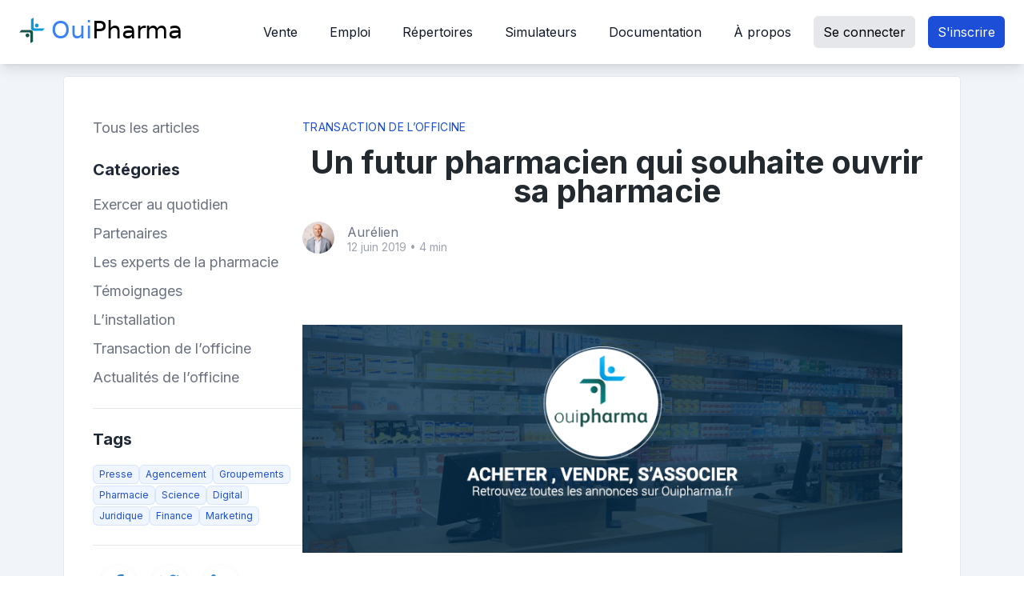

--- FILE ---
content_type: text/html; charset=utf-8
request_url: https://www.ouipharma.fr/blog/articles/13-un-futur-pharmacien-qui-souhaite-ouvrir-sa-pharmacie
body_size: 76973
content:
<!DOCTYPE html>
<html lang="fr" class="antialiased h-full">
  <head>
    <title>Ouvrir une pharmacie en quelques conseils</title>
<meta name="description" content="S&#39;installer en officine de Pharmacie, quelques conseils pour vous aider dans vos démarches pour acheter une pharmacie sur Ouipharma.fr, consultez nos articles pour les pharmaciens">
<meta property="og:title" content="Ouvrir une pharmacie en quelques cons...">
<meta property="og:description" content="S&#39;installer en officine de Pharmacie, quelques conseils pour vous aider dans vos démarches pour acheter une pharmacie sur Ouipharma.fr, consultez nos articles pour les pharmaciens">
<meta property="og:image" content="https://www.ouipharma.fr/assets/logo-mini-6cd2424c873389278686510b5e29814886bf9a6e963caf640c7bcbb3ede2cc7a.png">
<meta property="og:type" content="website">
<meta property="og:url" content="https://www.ouipharma.fr/blog/articles/13-un-futur-pharmacien-qui-souhaite-ouvrir-sa-pharmacie">
<meta property="og:locale" content="fr_FR">
<meta name="twitter:card" content="summary">
<meta name="twitter:site" content="@ouipharma">
<meta name="twitter:title" content="Ouvrir une pharmacie en quelques conseils">
<meta name="twitter:description" content="S&#39;installer en officine de Pharmacie, quelques conseils pour vous aider dans vos démarches pour acheter une pharmacie sur Ouipharma.fr, consultez nos articles pour les pharmaciens">
<meta name="twitter:image" content="https://www.ouipharma.fr/assets/logo-mini-6cd2424c873389278686510b5e29814886bf9a6e963caf640c7bcbb3ede2cc7a.png">
    <meta name="csrf-param" content="authenticity_token" />
<meta name="csrf-token" content="stwizG8zNs-dnMJl3Xc6YyutIA2eoXuG56eoODMgyL3FH_EGzB112n9qPWz7OKfhAENPEL6CAD5-Ji2lZBll1w" />
    
    

    <link rel="icon" type="image/x-icon" href="/assets/favicon-cf0c7206ee68058a39324ba9a0d093c28f8d6ccb63b4ab9f429a636b18dd31c2.ico" />
    <link rel="stylesheet" href="/assets/shared_layout_assets-a821308c42376c93d44e592bb4215c6ba70ffb2269d4c658d0000fe5de68e29d.css" media="all" data-turbo-track="reload" />
<link rel="stylesheet" href="/assets/application-af65d44c1196d98420e08f954fabf1060e36a2fbdaff054b3bd2ddb5a21000b2.css" media="all" data-turbo-track="reload" />
<link rel="stylesheet" href="/assets/tailwind-b4d549d8b15165c8bae0fdd826ee65187c25a95d92c30f489a611486d0ff4eef.css" media="all" data-turbo-track="reload" />

    <meta name="google-site-verification" content="uZ25-HHFQC_5mdqeecj4pHpn1rIFHQWkLNd9I5ms"/>
    <meta name="viewport" content="width=device-width, initial-scale=1">
    <meta name="rollbar-client-token" content="601eb48a9f42436dbf8c2baba466bc4959185e72bfb4d50d16643218681f9346114e6f2f4db981959be3c703e4978e39">
    <meta name="app-env" content="production">
    <meta http-equiv="X-UA-Compatible" content="IE=edge,chrome=1">
    <!-- Polices Google Fonts -->
    <link href="https://fonts.googleapis.com/css?family=Roboto:400,300,500,700" rel="stylesheet">
    <link href="https://fonts.googleapis.com/css2?family=Inter:wght@400;700&display=swap" rel="stylesheet">
    <meta name="google-adsense-account" content="ca-pub-7826142977924020">

    

    <script src="/tarteaucitron.js-1.28.0/tarteaucitron.min.js"></script>
      <!-- Google Tag Manager -->
<script nonce="fINPV39IJZbCLrHR0uu72Q==">
  console.log('Google Tag Manager');
  tarteaucitron.user.googletagmanagerId = 'GTM-P6MVXK';
  (tarteaucitron.job = tarteaucitron.job || []).push('googletagmanager');
</script>
<!-- End Google Tag Manager -->

<!-- Facebook Pixel Code -->
<script nonce="fINPV39IJZbCLrHR0uu72Q==">
  tarteaucitron.user.facebookpixelId = '282199800515110'; tarteaucitron.user.facebookpixelMore = function () { /* add here your optionnal facebook pixel function */ };
  (tarteaucitron.job = tarteaucitron.job || []).push('facebookpixel');
</script>
<!-- End Facebook Pixel Code -->

      <script type="text/javascript" nonce="fINPV39IJZbCLrHR0uu72Q==">
    (function(c,l,a,r,i,t,y){
        c[a]=c[a]||function(){(c[a].q=c[a].q||[]).push(arguments)};
        t=l.createElement(r);t.async=1;t.src="https://www.clarity.ms/tag/"+i;
        y=l.getElementsByTagName(r)[0];y.parentNode.insertBefore(t,y);
    })(window, document, "clarity", "script", "fjvxarqtdr");
</script>

    
    <script src="/assets/application-04abf14461c4992f9ef4b1a6b9fa0d9b42cf4f49af7d40193685ee9c6b6fc829.js" data-turbo-track="reload" type="module" defer="defer"></script>
  </head>

  <body data-turbo="false" class="bg-slate-100">
    
<nav class="right-0 left-0 top-0 z-50 bg-white shadow-lg lg:fixed">
  <div class="px-6 flex flex-wrap items-center justify-end lg:justify-between mx-auto py-3 max-w-container">
    <a id="btn-show-navbar-site" class="block lg:hidden mr-2">
      <svg xmlns="http://www.w3.org/2000/svg" width="24" height="24" viewBox="0 0 24 24" fill="none" stroke="currentColor" stroke-width="2" stroke-linecap="round" stroke-linejoin="round" class="feather feather-menu inline-block h-8 w-8 text-gray-500"><line x1="3" y1="12" x2="21" y2="12"></line><line x1="3" y1="6" x2="21" y2="6"></line><line x1="3" y1="18" x2="21" y2="18"></line></svg>
    </a>
    <div class="flex items-center flex-shrink-0 text-white mr-auto -mt-1">
  <a class="flex items-center text-black hover:text-primary-500 text-2xl lg:text-3xl leading-none" href="/">
    <img id="site-logo" class="inline h-8 -my-2 " alt="Ouipharma.fr" title="Ouipharma.fr" src="/assets/logo-croix-586a16386afd9fff872927add416be0cfa771818dc8fb75563c08a48ef863476.svg" width="32" height="32" />
      <span class="ob-fs-albert text-2xl sm:text-3xl hidden sm:inline-block">
        <span class="ml-2 font-albert text-primary-500">Oui</span>Pharma
      </span>
</a>  <span class="text-logo ml-1 hidden sm:inline-block">
  </span>
</div>

    
<ul class="menu-topnav hidden absolute z-50 bg-white w-full h-full left-0 top-0 lg:mt-auto lg:flex lg:space-x-4 lg:static lg:w-auto" data-controller="visibility" data-visibility-btn-toggle-value="btn-show-navbar-site" data-visibility-target="hideable">
  <!-- Bouton de fermeture -->
  <li class="flex justify-end mb-5">
    <a href="#" class="lg:hidden" data-action="click->visibility#toggleTargets">
      <svg xmlns="http://www.w3.org/2000/svg" viewbox="0 0 24 24" fill="currentColor" aria-hidden="true" class="h-8 w-8 text-black">
  <path fill-rule="evenodd" d="M5.47 5.47a.75.75 0 011.06 0L12 10.94l5.47-5.47a.75.75 0 111.06 1.06L13.06 12l5.47 5.47a.75.75 0 11-1.06 1.06L12 13.06l-5.47 5.47a.75.75 0 01-1.06-1.06L10.94 12 5.47 6.53a.75.75 0 010-1.06z" clip-rule="evenodd"></path>
</svg>

    </a>
  </li>
    <li class="nav-item" data-controller="visibility">
      <a class=" nav-link w-full text-gray-900 flex justify-between rounded-md py-2 px-3 font-medium  " data-action="click-&gt;visibility#toggleTargets" href="#">Vente<svg xmlns="http://www.w3.org/2000/svg" viewbox="0 0 24 24" fill="currentColor" aria-hidden="true" class="flex-shrink-0 h-5 w-5 lg:hidden">
  <path fill-rule="evenodd" d="M12.53 16.28a.75.75 0 01-1.06 0l-7.5-7.5a.75.75 0 011.06-1.06L12 14.69l6.97-6.97a.75.75 0 111.06 1.06l-7.5 7.5z" clip-rule="evenodd"></path>
</svg>
</a>
      <ul class="dropdown-menu hidden w-full flex flex-col space-y-1 lg:absolute lg:w-72" data-visibility-target="hideable">
          <li class="px-2 border-t-8 border-blue-500 pt-2">
            <a class=" dropdown-link block font-medium rounded py-2 px-2 whitespace-nowrap text-gray-700 lg:hover:text-primary-600 hover:bg-gray-100 " data-turbo="false" href="/pharmacies">Consultez les annonces</a>
          </li>
          <li class="px-2 ">
            <a class=" dropdown-link block font-medium rounded py-2 px-2 whitespace-nowrap text-gray-700 lg:hover:text-primary-600 hover:bg-gray-100 " data-turbo="false" href="/annonce">Déposez une annonce</a>
          </li>
          <li class="px-2 ">
            <a class=" dropdown-link block font-medium rounded py-2 px-2 whitespace-nowrap text-gray-700 lg:hover:text-primary-600 hover:bg-gray-100 " data-turbo="false" href="/annuaire">Association</a>
          </li>
          <li class="px-2 ">
            <a class=" dropdown-link block font-medium rounded py-2 px-2 whitespace-nowrap text-gray-700 lg:hover:text-primary-600 hover:bg-gray-100 " data-turbo="false" href="/blog/articles/5-comment-publier-une-annonce-de-qualite-pour-vendre-sa-pharmacie">Comment rédiger une annonce ?</a>
          </li>
      </ul>
    </li>
    <li class="nav-item" data-controller="visibility">
      <a class=" nav-link w-full text-gray-900 flex justify-between rounded-md py-2 px-3 font-medium  " data-action="click-&gt;visibility#toggleTargets" href="#">Emploi<svg xmlns="http://www.w3.org/2000/svg" viewbox="0 0 24 24" fill="currentColor" aria-hidden="true" class="flex-shrink-0 h-5 w-5 lg:hidden">
  <path fill-rule="evenodd" d="M12.53 16.28a.75.75 0 01-1.06 0l-7.5-7.5a.75.75 0 011.06-1.06L12 14.69l6.97-6.97a.75.75 0 111.06 1.06l-7.5 7.5z" clip-rule="evenodd"></path>
</svg>
</a>
      <ul class="dropdown-menu hidden w-full flex flex-col space-y-1 lg:absolute lg:w-72" data-visibility-target="hideable">
          <li class="px-2 border-t-8 border-blue-500 pt-2">
            <a class=" dropdown-link block font-medium rounded py-2 px-2 whitespace-nowrap text-gray-700 lg:hover:text-primary-600 hover:bg-gray-100 " data-turbo="false" href="/emploi">Consultez les annonces</a>
          </li>
          <li class="px-2 ">
            <a class=" dropdown-link block font-medium rounded py-2 px-2 whitespace-nowrap text-gray-700 lg:hover:text-primary-600 hover:bg-gray-100 " data-turbo="false" href="/annonce">Déposez une annonce</a>
          </li>
      </ul>
    </li>
    <li class="nav-item" data-controller="visibility">
      <a class=" nav-link w-full text-gray-900 flex justify-between rounded-md py-2 px-3 font-medium  " data-action="click-&gt;visibility#toggleTargets" href="#">Répertoires<svg xmlns="http://www.w3.org/2000/svg" viewbox="0 0 24 24" fill="currentColor" aria-hidden="true" class="flex-shrink-0 h-5 w-5 lg:hidden">
  <path fill-rule="evenodd" d="M12.53 16.28a.75.75 0 01-1.06 0l-7.5-7.5a.75.75 0 011.06-1.06L12 14.69l6.97-6.97a.75.75 0 111.06 1.06l-7.5 7.5z" clip-rule="evenodd"></path>
</svg>
</a>
      <ul class="dropdown-menu hidden w-full flex flex-col space-y-1 lg:absolute lg:w-72" data-visibility-target="hideable">
          <li class="px-2 border-t-8 border-blue-500 pt-2">
            <a class=" dropdown-link block font-medium rounded py-2 px-2 whitespace-nowrap text-gray-700 lg:hover:text-primary-600 hover:bg-gray-100 " data-turbo="false" href="/annuaire">Pharmacie</a>
          </li>
          <li class="px-2 ">
            <a class=" dropdown-link block font-medium rounded py-2 px-2 whitespace-nowrap text-gray-700 lg:hover:text-primary-600 hover:bg-gray-100 " data-turbo="false" href="/partenaires">Experts de la pharmacie</a>
          </li>
      </ul>
    </li>
    <li class="nav-item" data-controller="visibility">
      <a class=" nav-link w-full text-gray-900 flex justify-between rounded-md py-2 px-3 font-medium  " data-action="click-&gt;visibility#toggleTargets" href="#">Simulateurs<svg xmlns="http://www.w3.org/2000/svg" viewbox="0 0 24 24" fill="currentColor" aria-hidden="true" class="flex-shrink-0 h-5 w-5 lg:hidden">
  <path fill-rule="evenodd" d="M12.53 16.28a.75.75 0 01-1.06 0l-7.5-7.5a.75.75 0 011.06-1.06L12 14.69l6.97-6.97a.75.75 0 111.06 1.06l-7.5 7.5z" clip-rule="evenodd"></path>
</svg>
</a>
      <ul class="dropdown-menu hidden w-full flex flex-col space-y-1 lg:absolute lg:w-72" data-visibility-target="hideable">
          <li class="px-2 border-t-8 border-blue-500 pt-2">
            <a class=" dropdown-link block font-medium rounded py-2 px-2 whitespace-nowrap text-gray-700 lg:hover:text-primary-600 hover:bg-gray-100 " data-turbo="false" href="/estimation-de-la-valeur-dune-officine">Prix de vente</a>
          </li>
          <li class="px-2 ">
            <a class=" dropdown-link block font-medium rounded py-2 px-2 whitespace-nowrap text-gray-700 lg:hover:text-primary-600 hover:bg-gray-100 " data-turbo="false" href="/salaire-pharmacien">Salaire</a>
          </li>
      </ul>
    </li>
    <li class="nav-item" data-controller="visibility">
      <a class=" nav-link w-full text-gray-900 flex justify-between rounded-md py-2 px-3 font-medium  " data-action="click-&gt;visibility#toggleTargets" href="#">Documentation<svg xmlns="http://www.w3.org/2000/svg" viewbox="0 0 24 24" fill="currentColor" aria-hidden="true" class="flex-shrink-0 h-5 w-5 lg:hidden">
  <path fill-rule="evenodd" d="M12.53 16.28a.75.75 0 01-1.06 0l-7.5-7.5a.75.75 0 011.06-1.06L12 14.69l6.97-6.97a.75.75 0 111.06 1.06l-7.5 7.5z" clip-rule="evenodd"></path>
</svg>
</a>
      <ul class="dropdown-menu hidden w-full flex flex-col space-y-1 lg:absolute lg:w-72" data-visibility-target="hideable">
          <li class="px-2 border-t-8 border-blue-500 pt-2">
            <a class=" dropdown-link block font-medium rounded py-2 px-2 whitespace-nowrap text-gray-700 lg:hover:text-primary-600 hover:bg-gray-100 " data-turbo="false" href="/questions-frequentes">Questions fréquentes</a>
          </li>
          <li class="px-2 ">
            <a class=" dropdown-link block font-medium rounded py-2 px-2 whitespace-nowrap text-gray-700 lg:hover:text-primary-600 hover:bg-gray-100 " data-turbo="false" href="/acheter-sa-pharmacie">Acheter sa pharmacie</a>
          </li>
          <li class="px-2 ">
            <a class=" dropdown-link block font-medium rounded py-2 px-2 whitespace-nowrap text-gray-700 lg:hover:text-primary-600 hover:bg-gray-100 " data-turbo="false" href="/vendre-sa-pharmacie">Vendre sa pharmacie</a>
          </li>
          <li class="px-2 ">
            <a class=" dropdown-link block font-medium rounded py-2 px-2 whitespace-nowrap text-gray-700 lg:hover:text-primary-600 hover:bg-gray-100 " data-turbo="false" href="/transaction-officine">Etapes de la vente</a>
          </li>
          <li class="px-2 ">
            <a class=" dropdown-link block font-medium rounded py-2 px-2 whitespace-nowrap text-gray-700 lg:hover:text-primary-600 hover:bg-gray-100 " data-turbo="false" href="/blog">Blog</a>
          </li>
          <li class="px-2 ">
            <a class=" dropdown-link block font-medium rounded py-2 px-2 whitespace-nowrap text-gray-700 lg:hover:text-primary-600 hover:bg-gray-100 " data-turbo="false" href="https://www.ouipharma.fr/downloads/Etude-ouipharma-2022-c.pdf">Etude installation 2024</a>
          </li>
      </ul>
    </li>
    <li class="nav-item" data-controller="visibility">
      <a class=" nav-link w-full text-gray-900 flex justify-between rounded-md py-2 px-3 font-medium  " data-action="click-&gt;visibility#toggleTargets" href="#">À propos<svg xmlns="http://www.w3.org/2000/svg" viewbox="0 0 24 24" fill="currentColor" aria-hidden="true" class="flex-shrink-0 h-5 w-5 lg:hidden">
  <path fill-rule="evenodd" d="M12.53 16.28a.75.75 0 01-1.06 0l-7.5-7.5a.75.75 0 011.06-1.06L12 14.69l6.97-6.97a.75.75 0 111.06 1.06l-7.5 7.5z" clip-rule="evenodd"></path>
</svg>
</a>
      <ul class="dropdown-menu hidden w-full flex flex-col space-y-1 lg:absolute lg:w-72" data-visibility-target="hideable">
          <li class="px-2 border-t-8 border-blue-500 pt-2">
            <a class=" dropdown-link block font-medium rounded py-2 px-2 whitespace-nowrap text-gray-700 lg:hover:text-primary-600 hover:bg-gray-100 " data-turbo="false" href="/tarifs-ouipharma">Tarifs</a>
          </li>
          <li class="px-2 ">
            <a class=" dropdown-link block font-medium rounded py-2 px-2 whitespace-nowrap text-gray-700 lg:hover:text-primary-600 hover:bg-gray-100 " data-turbo="false" href="/qui-sommes-nous">Qui sommes nous ?</a>
          </li>
          <li class="px-2 ">
            <a class=" dropdown-link block font-medium rounded py-2 px-2 whitespace-nowrap text-gray-700 lg:hover:text-primary-600 hover:bg-gray-100 " data-turbo="false" href="/rejoindre-partenaires">Devenir partenaire</a>
          </li>
      </ul>
    </li>

    <li class="nav-item">
      <a class="bg-gray-200 text-black hover:text-primary-600 py-2 px-3 flex justify-center rounded-md duration-200 ease-in-out ml-3 mr-3 lg:mr-0 lg:ml-0" href="/users/sign_in">Se connecter</a>

    </li>
    <li class="nav-item">
      <a class="bg-primary-700 text-white hover:bg-primary-500 py-2 px-3 flex justify-center rounded-md duration-200 ease-in-out ml-3 mr-3 lg:mr-0 lg:ml-0" href="/users/sign_up">S&#39;inscrire</a>

    </li>
</ul>



    
  </div>
</nav>



    <div class="ob-notices pointer-events-none z-50 absolute right-0 px-6 w-full sm:w-2/3 md:w-1/2 lg:w-1/3 xxl:w-1/4">
</div>



    <div class="container lg:pt-24">
      

<div id="content-section" class="antialiased mt-4 sm:mt-0 frame-white">
  <div class="container flex flex-col gap-5 max-w-screen-xl sm:gap-10 lg:flex-row">
    <div class="hidden sm:block lg:w-1/4">
      <div id="blog-sidebar-section" class="hidden-xs">
  <ul>
    <li class="mb-6">
      <a class="text-lg text-gray-500 " active_class="text-black" href="/blog">Tous les articles</a>
    </li>
  </ul>
  <h3 class='text-xl text-gray-800 text-center md:text-left font-bold mb-4'>Catégories</h3>
  <ul>
      <li class="mb-2">
        <a class="text-lg text-gray-500 " active_class="text-black" href="/blog/categories/exercer-au-quotidien">Exercer au quotidien</a>
      </li>
      <li class="mb-2">
        <a class="text-lg text-gray-500 " active_class="text-black" href="/blog/categories/partenaires">Partenaires</a>
      </li>
      <li class="mb-2">
        <a class="text-lg text-gray-500 " active_class="text-black" href="/blog/categories/les-experts-de-la-pharmacie">Les experts de la pharmacie</a>
      </li>
      <li class="mb-2">
        <a class="text-lg text-gray-500 " active_class="text-black" href="/blog/categories/temoignages">Témoignages</a>
      </li>
      <li class="mb-2">
        <a class="text-lg text-gray-500 " active_class="text-black" href="/blog/categories/l-installation">L’installation</a>
      </li>
      <li class="mb-2">
        <a class="text-lg text-gray-500 " active_class="text-black" href="/blog/categories/transaction-de-l-officine">Transaction de l’officine</a>
      </li>
      <li class="mb-2">
        <a class="text-lg text-gray-500 " active_class="text-black" href="/blog/categories/actualites-de-l-officine">Actualités de l’officine</a>
      </li>
  </ul>
  <hr class="my-6">
  <h3 class='text-xl text-gray-800 text-center md:text-left font-bold mb-4'>Tags</h3>
  <ul class='flex gap-2 flex-wrap justify-start'>
      <a href="/blog/tags/presse">
        <span class="inline-flex items-center rounded-md px-2 py-1 text-xs font-medium ring-1 ring-inset bg-blue-50 text-blue-700 ring-blue-700/10">Presse</span>
</a>      <a href="/blog/tags/agencement">
        <span class="inline-flex items-center rounded-md px-2 py-1 text-xs font-medium ring-1 ring-inset bg-blue-50 text-blue-700 ring-blue-700/10">Agencement</span>
</a>      <a href="/blog/tags/groupements">
        <span class="inline-flex items-center rounded-md px-2 py-1 text-xs font-medium ring-1 ring-inset bg-blue-50 text-blue-700 ring-blue-700/10">Groupements</span>
</a>      <a href="/blog/tags/pharmacie">
        <span class="inline-flex items-center rounded-md px-2 py-1 text-xs font-medium ring-1 ring-inset bg-blue-50 text-blue-700 ring-blue-700/10">Pharmacie</span>
</a>      <a href="/blog/tags/science">
        <span class="inline-flex items-center rounded-md px-2 py-1 text-xs font-medium ring-1 ring-inset bg-blue-50 text-blue-700 ring-blue-700/10">Science</span>
</a>      <a href="/blog/tags/digital">
        <span class="inline-flex items-center rounded-md px-2 py-1 text-xs font-medium ring-1 ring-inset bg-blue-50 text-blue-700 ring-blue-700/10">Digital</span>
</a>      <a href="/blog/tags/juridique">
        <span class="inline-flex items-center rounded-md px-2 py-1 text-xs font-medium ring-1 ring-inset bg-blue-50 text-blue-700 ring-blue-700/10">Juridique</span>
</a>      <a href="/blog/tags/finance">
        <span class="inline-flex items-center rounded-md px-2 py-1 text-xs font-medium ring-1 ring-inset bg-blue-50 text-blue-700 ring-blue-700/10">Finance</span>
</a>      <a href="/blog/tags/marketing">
        <span class="inline-flex items-center rounded-md px-2 py-1 text-xs font-medium ring-1 ring-inset bg-blue-50 text-blue-700 ring-blue-700/10">Marketing</span>
</a>  </ul>
  <hr class="my-6">
      <div class="flex justify-start mt-6">
        <a target="_blank" href="https://www.facebook.com/sharer/sharer.php?u=">
          <div class="mx-2 p-3 shadow rounded-full w-12 h-12 flex justify-center bg-white">
              <img alt="" src="/assets/facebook-0b0745550ddc3019a5b71be6375fcf7f92d7286fb0d54ae5514aa968cb1249d1.png" />
          </div>
</a>        <a target="_blank" href="https://twitter.com/intent/tweet?text=&amp;url=">
          <div class="mx-2 p-3 shadow rounded-full w-12 h-12 flex justify-center bg-white">
            <img alt="" src="/assets/twitter-4c993f9bff47e278af01cb3352026cdcca91de8633cdc137011243dcee4992b8.png" />
          </div>
</a>        <a target="_blank" href="https://www.linkedin.com/sharing/share-offsite/?url=">
          <div class="mx-2 p-3 shadow rounded-full w-12 h-12 flex justify-center bg-white">
            <img alt="" src="/assets/linkedin-03cc64fd7303ce489ce1f18ed182001827a42e779f015831d9debcae2210fa81.png" />
          </div>
</a>      </div>
</div>

    </div>
    <div class="lg:w-3/4 w-full">
      
<a class="inline-block uppercase text-sm font-medium tracking-wide mb-4" href="/blog/categories/transaction-de-l-officine">Transaction de l’officine</a>
<h1 class='blog-article--title'>Un futur pharmacien qui souhaite ouvrir sa pharmacie</h1>
<div class="mt-auto flex items-center mb-8">
  <span class="inline-block h-10 w-10 mr-4 rounded-full overflow-hidden bg-gray-100">
    <img alt="Photo de Aurélien" src="/assets/aurelien-7cc999abc3bbfc24ab4f7c34cf0e714a80c1aa30c1d29699c5e4c1de1c3fec54.png" />
  </span>
  <div>
    <div class="text-gray-500">
      Aurélien
    </div>
    <div class="flex items-center text-sm text-gray-400 leading-none tracking-normal">
      12 juin 2019 • 4 min
    </div>
  </div>
</div>
    <img width="750" height="400" alt="blog main picture" class="blog-article-main-picture block max-w-full h-auto" src="https://res-2.cloudinary.com/ouipharma/image/upload/c_pad,h_400,w_750/v1560344295/kx30or9k55aprosufgax.png" />
<div class='blog-article--content mb-8 prose-sm lg:prose-2xl'>
  <p style="text-align: justify;"><span style="font-size:18px;"><strong><span style="font-family:Arial,Helvetica,sans-serif;">Depuis maintenant 3 ans, nous essayons de mettre en lumi&egrave;re les pharmacies en ventes, pour lutter contre la fermeture in&eacute;vitable d&rsquo;une officine.</span></strong></span></p>

<p style="text-align: justify;"><span style="font-size:18px;"><span style="font-family:Arial,Helvetica,sans-serif;">Au moment o&ugrave; un d&eacute;part massif &agrave; la retraite s&rsquo;op&egrave;re, la pharmacie se transforme et prend une nouvelle direction pour mieux r&eacute;pondre aux enjeux de sant&eacute;. Par cons&eacute;quent, cette transformation engendre des tensions sur le march&eacute;, plus d&rsquo;offres que de demandes, ainsi que de fortes incompr&eacute;hensions des pharmaciens par rapport &agrave; la valorisation de leur fonds de commerce.</span></span></p>

<p style="text-align: justify;"><span style="font-size:18px;"><span style="font-family:Arial,Helvetica,sans-serif;">Aujourd&rsquo;hui, le pharmacien qui s&rsquo;installe, a le pouvoir : il n&rsquo;y a jamais eu autant de pharmacies &agrave; vendre, une aubaine pour tous ceux qui ont fait le choix de s&rsquo;installer. Cependant, nous constatons que les crit&egrave;res d&rsquo;installations sont plus nombreux, avec plus d&rsquo;exigences, et bas&eacute;s sur un fond de crainte et de m&eacute;fiance quant &agrave; l&rsquo;id&eacute;e d&rsquo;acheter pour se lancer, ce qui allonge les d&eacute;marches d&rsquo;installation et complexifie la vente.</span></span></p>

<p style="text-align: justify;"><span style="font-size:18px;"><span style="font-family:Arial,Helvetica,sans-serif;">La tendance des acqu&eacute;reurs est donc &agrave; la prudence : est-ce la bonne pharmacie ? Est-ce que cela correspond &agrave; mon projet personnel ? Est-ce que le projet tient la route financi&egrave;rement ? Est ce qu&rsquo;il s&rsquo;agit d&rsquo;une pharmacie &laquo; invendable &raquo; ? Est-ce que je vais &ecirc;tre capable de g&eacute;rer mon futur outil de travail ? Autant de questions que nous recevons chaque jour et qui m&eacute;ritent de bien analyser les dossiers et demandes. R&ocirc;le des interm&eacute;diaires dont l&#39;&oelig;il est avis&eacute; et, au quotidien, peuvent apporter de la profondeur sur les diff&eacute;rents dossiers.</span></span></p>

<p style="text-align: justify;"><span style="font-size:18px;"><strong><span style="font-family:Arial,Helvetica,sans-serif;">C&rsquo;est donc en toute logique qu&rsquo;encore aujourd&rsquo;hui plus de 80% des mandats soient chez les interm&eacute;diaires. Chez Ouipharma.fr nous disons qu&rsquo;il n&rsquo;y a pas de bons ou mauvais projets. Il y a un projet, &agrave; d&eacute;finir avec pr&eacute;cision, qui correspond &agrave; chacun et pouvoir ainsi maitriser le risque d&rsquo;&eacute;chec en s&rsquo;entourant de professionnels.&nbsp;</span></strong></span></p>

</div>
    </div>
  </div>
</div>

<div class="frame-white">
  <div class="container mx-auto pt-0 px-4 mt-6 sm:mt-8 sm:px-6 sm:pb-6 lg:px-8 xl:pb-8">
    <!-- Slider main container -->
    <div class="glide" data-controller="glides">
      <div class="mb-4 flex justify-between items-baseline text-gray-800">
        <h2 class="mt-10 text-xl font-semibold text-gray-800 lg:text-2xl">Tous les autres articles</h2>
        <div class="flex gap-3" data-glide-el="controls">
          <button class="glide__arrow--left flex items-center justify-center bg-white h-9 w-9 rounded-full shadow" data-glide-dir="<">
            <svg xmlns="http://www.w3.org/2000/svg" class="h-5 w-5" fill="none" viewBox="0 0 24 24" stroke="currentColor">
              <path stroke-linecap="round" stroke-linejoin="round" stroke-width="2" d="M15 19l-7-7 7-7" />
            </svg>
          </button>
          <button class="glide__arrow--right flex items-center justify-center bg-white h-9 w-9 rounded-full shadow" data-glide-dir=">">
            <svg xmlns="http://www.w3.org/2000/svg" class="h-5 w-5" fill="none" viewBox="0 0 24 24" stroke="currentColor">
              <path stroke-linecap="round" stroke-linejoin="round" stroke-width="2" d="M9 5l7 7-7 7" />
            </svg>
          </button>
        </div>
      </div>
      <div class="glide__track" data-glide-el="track">
        <ul class="glide__slides">
            <li class="glide__slide mb-11" style="height: inherit;">
              <a class="flex flex-col h-full bg-white shadow-lg hover:shadow-xl rounded overflow-hidden" href="/blog/articles/302-cgp-rejoint-ouipharma-expert-bienvenue-au-reseau-d-experts-comptables-specialises-pharmacie">
    <div class="h-48 overflow-hidden flex justify-center items-center bg-gray-400 sm:h-70">
      <img width="366" height="232" class="w-full h-full max-h-48 sm:max-h-70 object-cover" alt="CGP rejoint Ouipharma Expert : bienvenue au réseau d’experts-comptables spécialisés pharmacie" src="https://res-2.cloudinary.com/ouipharma/image/upload/c_fill,h_232,w_366/v1768256174/iiyhp705lc4r3yegwhco.png" />
    </div>
    <div class="w-full h-70 flex flex-col p-6 sm:h-80">
      <div class="w-full flex flex-wrap gap-2 mb-6 mt-2">
          <span class="inline-flex items-center rounded-md px-2 py-1 text-xs font-medium ring-1 ring-inset bg-blue-50 text-blue-700 ring-blue-700/10">Finance</span>
          <span class="inline-flex items-center rounded-md px-2 py-1 text-xs font-medium ring-1 ring-inset bg-blue-50 text-blue-700 ring-blue-700/10">Pharmacie</span>
      </div>

      <h2 class="text-2xl font-medium text-gray-700">CGP rejoint Ouipharma Expert : bienvenue au...</h2>

      <div class="text-lg mt-2 mb-6 w-full text-gray-500 line-clamp">
        Nous sommes heureux d’annoncer l’arrivée de CGP (Conseil Gestion Pharmacie) sur Ouipharma Expert, dans la catégorie experts-comptables spécialisés en pharmacie.Cette nouvelle collaboration renforce notre mission : permettre aux pharmaciens de trouver rapidement un expert qui connaît parfaitement les réalités de l’officine, partout en France.CGP : un expert-comptable spécialisé en officineLa pharmacie d’officine a ses propres équilibres : marge, rétrocessions, charges, équipes, nouvelles missions, contraintes réglementaires, investissements, trésorerie…Être accompagné par un expert-comptable spécialisé pharmacie, c’est gagner en précision et en visibilité dans les décisions clés :- Pilotage de la performance et des indicateurs de l’officine- Lecture et anticipation des équilibres économiques- Organisation et optimisation de la structure (charge, masse salariale, financement)- Préparation d’un projet d’installation ou de transmissionUne présence nationale pour accompagner les pharmaciens sur tout le territoireL’un des atouts majeurs de CGP est sa capacité à accompagner les pharmaciens sur l’ensemble du territoire, avec une approche structurée et un suivi dans la durée.Que vous soyez en phase de développement, d’arbitrage financier, de réflexion stratégique, ou de cession, l’enjeu reste le même : avoir un interlocuteur réactif, disponible et réellement expert du secteur officinale.Pourquoi l’arrivée de CGP sur Ouipharma Expert est importante pour nos membresSur Ouipharma, nous observons au quotidien que les moments de bascule (investir, recruter, réorganiser, vendre, acheter) se jouent souvent sur des détails : un mauvais cadrage, un indicateur mal interprété, une décision repoussée… et l’officine perd du temps, de l’énergie, parfois de la valeur.Avec CGP sur Ouipharma Expert, nos membres accèdent plus facilement à :- Un réseau reconnu dans l’univers pharmacie- Une expertise comptable spécialisée officine- Un accompagnement possible partout en France- Une approche concrète, orientée décisionBienvenue CGP sur Ouipharma ExpertBienvenue à CGP sur Ouipharma Expert.Nous sommes ravis de vous accueillir dans notre écosystème d’experts, et de permettre à nos membres pharmaciens de bénéficier d’un accompagnement spécialisé, au bon moment.👉 Pharmacien titulaire, adjoint ou futur installé ? Retrouvez CGP sur Ouipharma Expert et échangez avec un expert-comptable spécialisé en pharmacie.👉 Vous êtes un expert du secteur pharmacie ? Rejoignez Ouipharma Expert et rendez votre expertise accessible à nos membres.
      </div>

      <div class="mt-auto flex items-center">
        <span class="inline-block h-10 w-10 mr-4 rounded-full overflow-hidden bg-gray-100">
          <img alt="Photo de Aurélien" src="/assets/aurelien-7cc999abc3bbfc24ab4f7c34cf0e714a80c1aa30c1d29699c5e4c1de1c3fec54.png" />
        </span>
        <div>
          <div class="flex items-center text-gray-500">
            Aurélien
          </div>
          <div class="flex items-center text-sm text-gray-400 leading-none tracking-normal">
            12 janvier 2026 • 6 min
        </div>
      </div>
    </div>
  </div>
</a>

            </li>
            <li class="glide__slide mb-11" style="height: inherit;">
              <a class="flex flex-col h-full bg-white shadow-lg hover:shadow-xl rounded overflow-hidden" href="/blog/articles/301-ouipharma-a-10-ans">
    <div class="h-48 overflow-hidden flex justify-center items-center bg-gray-400 sm:h-70">
      <img width="366" height="232" class="w-full h-full max-h-48 sm:max-h-70 object-cover" alt="Ouipharma à 10 ans" src="https://res-2.cloudinary.com/ouipharma/image/upload/c_fill,h_232,w_366/v1767792537/ngd5evo2w21jbabkfne0.png" />
    </div>
    <div class="w-full h-70 flex flex-col p-6 sm:h-80">
      <div class="w-full flex flex-wrap gap-2 mb-6 mt-2">
          <span class="inline-flex items-center rounded-md px-2 py-1 text-xs font-medium ring-1 ring-inset bg-blue-50 text-blue-700 ring-blue-700/10">Presse</span>
          <span class="inline-flex items-center rounded-md px-2 py-1 text-xs font-medium ring-1 ring-inset bg-blue-50 text-blue-700 ring-blue-700/10">Juridique</span>
          <span class="inline-flex items-center rounded-md px-2 py-1 text-xs font-medium ring-1 ring-inset bg-blue-50 text-blue-700 ring-blue-700/10">Marketing</span>
          <span class="inline-flex items-center rounded-md px-2 py-1 text-xs font-medium ring-1 ring-inset bg-blue-50 text-blue-700 ring-blue-700/10">Finance</span>
          <span class="inline-flex items-center rounded-md px-2 py-1 text-xs font-medium ring-1 ring-inset bg-blue-50 text-blue-700 ring-blue-700/10">Groupements</span>
          <span class="inline-flex items-center rounded-md px-2 py-1 text-xs font-medium ring-1 ring-inset bg-blue-50 text-blue-700 ring-blue-700/10">Science</span>
          <span class="inline-flex items-center rounded-md px-2 py-1 text-xs font-medium ring-1 ring-inset bg-blue-50 text-blue-700 ring-blue-700/10">Digital</span>
          <span class="inline-flex items-center rounded-md px-2 py-1 text-xs font-medium ring-1 ring-inset bg-blue-50 text-blue-700 ring-blue-700/10">Agencement</span>
          <span class="inline-flex items-center rounded-md px-2 py-1 text-xs font-medium ring-1 ring-inset bg-blue-50 text-blue-700 ring-blue-700/10">Pharmacie</span>
      </div>

      <h2 class="text-2xl font-medium text-gray-700">Ouipharma à 10 ans</h2>

      <div class="text-lg mt-2 mb-6 w-full text-gray-500 line-clamp">
        Depuis 2015, le marché de la pharmacie d’officine a connu des mutations structurelles profondes : surenchère financière, choc COVID, explosion des médicaments onéreux, instabilité politique, nouvelles missions…Face à ces bouleversements, Ouipharma publie un guide fondé non sur des projections, mais sur 10 ans de terrain.Quelques chiffres clés :15 000 membres6 000 pharmaciens référencés18 000+ mises en relation qualifiées2 500 installationsCe guide n’est ni théorique, ni commercial : il est le reflet d’un marché vécuhttps://guide-2025-d8kveex.gamma.site/&nbsp;
      </div>

      <div class="mt-auto flex items-center">
        <span class="inline-block h-10 w-10 mr-4 rounded-full overflow-hidden bg-gray-100">
          <img alt="Photo de Aurélien" src="/assets/aurelien-7cc999abc3bbfc24ab4f7c34cf0e714a80c1aa30c1d29699c5e4c1de1c3fec54.png" />
        </span>
        <div>
          <div class="flex items-center text-gray-500">
            Aurélien
          </div>
          <div class="flex items-center text-sm text-gray-400 leading-none tracking-normal">
             7 janvier 2026 • 15 min
        </div>
      </div>
    </div>
  </div>
</a>

            </li>
            <li class="glide__slide mb-11" style="height: inherit;">
              <a class="flex flex-col h-full bg-white shadow-lg hover:shadow-xl rounded overflow-hidden" href="/blog/articles/300-ouipharma-present-au-pharmagoraplus-2026-rendez-vous-les-14-et-15-mars-2026">
    <div class="h-48 overflow-hidden flex justify-center items-center bg-gray-400 sm:h-70">
      <img width="366" height="232" class="w-full h-full max-h-48 sm:max-h-70 object-cover" alt="Ouipharma présent au PharmagoraPlus 2026 – Rendez-vous les 14 et 15 mars 2026" src="https://res-4.cloudinary.com/ouipharma/image/upload/c_fill,h_232,w_366/v1766346983/jqht7e3gtwflqjskv1nn.png" />
    </div>
    <div class="w-full h-70 flex flex-col p-6 sm:h-80">
      <div class="w-full flex flex-wrap gap-2 mb-6 mt-2">
          <span class="inline-flex items-center rounded-md px-2 py-1 text-xs font-medium ring-1 ring-inset bg-blue-50 text-blue-700 ring-blue-700/10">Presse</span>
          <span class="inline-flex items-center rounded-md px-2 py-1 text-xs font-medium ring-1 ring-inset bg-blue-50 text-blue-700 ring-blue-700/10">Pharmacie</span>
      </div>

      <h2 class="text-2xl font-medium text-gray-700">Ouipharma présent au PharmagoraPlus 2026 –...</h2>

      <div class="text-lg mt-2 mb-6 w-full text-gray-500 line-clamp">
        Ouipharma a le plaisir d’annoncer sa présence au PharmagoraPlus 2026, le rendez-vous incontournable des pharmaciens, qui se tiendra les 14 et 15 mars 2026 à Paris.👉 Lien d’inscription au PharmagoraPlus 2026À cette occasion, notre équipe sera présente pour échanger avec les pharmaciens adjoints, candidats à l’installation, titulaires et partenaires autour des enjeux actuels de la profession.🎤 Intervention Ouipharma – Samedi 14 mars 2026 à 12h45Première installation : les attentes vs la réalité🗓 14 mars 2026⏰ 12h45 – 13h25📍 Gestion de l’Officine – Programme Première installation&nbsp;Une conférence au cœur des préoccupations des futurs titulairesLa première installation en officine constitue un moment charnière dans la carrière d’un pharmacien. Entre ambition professionnelle, projections personnelles et idées reçues, l’écart entre les attentes initiales et la réalité du marché peut être significatif.À travers cette intervention, Ouipharma propose une lecture lucide, concrète et opérationnelle de l’installation, fondée sur :des retours d’expérience terrain,des données issues du marché de la transaction officinale,et des cas concrets rencontrés par les candidats.Les grands axes abordés lors de la sessionCette conférence a pour objectif d’aider les futurs installés à mieux se préparer, en abordant notamment :Comprendre l’écart entre l’image idéalisée de l’installation et la réalité du marché officinalAcquérir une vision claire et factuelle du marché de la transactionMaîtriser les principales modalités de financement d’une première installationStructurer un projet d’installation cohérent, réaliste et aligné avec son profilAnticiper les risques et éviter les erreurs fréquentes pour sécuriser son projetL’ambition est d’apporter des clés de lecture concrètes, loin des discours théoriques, afin de permettre aux candidats de prendre des décisions éclairées et adaptées à leur situation.Venez nous rencontrer sur PharmagoraPlus 2026Tout au long du salon, l’équipe Ouipharma sera disponible pour :échanger sur les projets d’installation,partager notre vision du marché officinal,présenter nos outils d’accompagnement, de data et de visibilité au service des pharmaciens.&nbsp;👉 Lien vers le programme officiel de la conférence👉 Lien d’inscription au PharmagoraPlus 2026https://pharmagoraplus-2026.reg.buzz/&nbsp;📍 Rendez-vous les 14 et 15 mars 2026 pour échanger ensemble sur l’avenir de l’installation officinale.
      </div>

      <div class="mt-auto flex items-center">
        <span class="inline-block h-10 w-10 mr-4 rounded-full overflow-hidden bg-gray-100">
          <img alt="Photo de Aurélien" src="/assets/aurelien-7cc999abc3bbfc24ab4f7c34cf0e714a80c1aa30c1d29699c5e4c1de1c3fec54.png" />
        </span>
        <div>
          <div class="flex items-center text-gray-500">
            Aurélien
          </div>
          <div class="flex items-center text-sm text-gray-400 leading-none tracking-normal">
            21 décembre 2025 • 8 min
        </div>
      </div>
    </div>
  </div>
</a>

            </li>
            <li class="glide__slide mb-11" style="height: inherit;">
              <a class="flex flex-col h-full bg-white shadow-lg hover:shadow-xl rounded overflow-hidden" href="/blog/articles/299-zones-france-ruralites-revitalisation-zfrr-et-zfrr-exonerations-fiscales-et-opportunites-pour-entreprendre">
    <div class="h-48 overflow-hidden flex justify-center items-center bg-gray-400 sm:h-70">
      <img width="366" height="232" class="w-full h-full max-h-48 sm:max-h-70 object-cover" alt="Zones France ruralités revitalisation (ZFRR et ZFRR+) : exonérations fiscales et opportunités pour entreprendre" src="https://res-2.cloudinary.com/ouipharma/image/upload/c_fill,h_232,w_366/v1766328769/omucoy7hefxrhpblmyld.png" />
    </div>
    <div class="w-full h-70 flex flex-col p-6 sm:h-80">
      <div class="w-full flex flex-wrap gap-2 mb-6 mt-2">
          <span class="inline-flex items-center rounded-md px-2 py-1 text-xs font-medium ring-1 ring-inset bg-blue-50 text-blue-700 ring-blue-700/10">Juridique</span>
          <span class="inline-flex items-center rounded-md px-2 py-1 text-xs font-medium ring-1 ring-inset bg-blue-50 text-blue-700 ring-blue-700/10">Pharmacie</span>
      </div>

      <h2 class="text-2xl font-medium text-gray-700">Zones France ruralités revitalisation (ZFRR et...</h2>

      <div class="text-lg mt-2 mb-6 w-full text-gray-500 line-clamp">
        Depuis le 1er juillet 2024, l’État a mis en place un nouveau zonage territorial baptisé France ruralités revitalisation (ZFRR). Ce dispositif remplace et modernise l’ancienne zone de revitalisation rurale (ZRR), avec un objectif clair : soutenir l’activité économique, l’emploi et l’attractivité des territoires ruraux.Mise à jour réglementaire vérifiée le 17 juillet 2025 – source : Entreprendre Service Public / Direction de l’information légale et administrative (Premier ministre).Qu’est-ce que le zonage ZFRR ?Le zonage ZFRR identifie des communes rurales confrontées à des difficultés structurelles : baisse démographique, éloignement des pôles économiques, fragilité du tissu entrepreneurial ou de l’emploi local.La majorité des communes auparavant classées en ZRR ont été automatiquement intégrées dans ce nouveau périmètre, assurant une continuité des dispositifs d’aide.Vérifier si une commune est classée en zone FRR ou FRR+&nbsp;ZFRR+ : un niveau de soutien renforcéUn sous-classement, appelé ZFRR+, concerne les territoires les plus vulnérables. Il s’agit généralement de zones cumulant plusieurs fragilités (démographie, revenus, accès aux services, dynamisme économique).Les communes classées ZFRR+ bénéficient d’avantages fiscaux plus importants et plus longs, afin d’inciter fortement à l’installation ou au maintien des entreprises.Quels sont les avantages fiscaux ?Les entreprises implantées ou créées dans une commune classée ZFRR ou ZFRR+ peuvent, sous conditions, bénéficier notamment de :Exonérations d’impôt sur les bénéfices (totales ou partielles, sur plusieurs années)Allègements de cotisations sociales patronalesExonérations de cotisation foncière des entreprises (CFE) et parfois de taxe foncièreAvantages renforcés en ZFRR+, avec des durées d’exonération plus longues et des plafonds plus élevésCes dispositifs sont particulièrement intéressants pour :les créateurs ou repreneurs d’entreprises,les professions libérales,les commerces et services de proximité,les officines de pharmacie, cabinets médicaux et activités de santé en zone rurale.Comment savoir si une commune est classée ZFRR ou ZFRR+ ?Un simulateur officiel est mis à disposition par l’administration. Il permet, en quelques secondes, de vérifier le classement d’une commune et le niveau de zonage applicable (ZFRR ou ZFRR+).Cet outil est indispensable avant toute création, reprise ou investissement, afin d’évaluer précisément les avantages fiscaux mobilisables.Un levier stratégique pour les projets en zone ruraleLe zonage France ruralités revitalisation constitue aujourd’hui un levier majeur de politique économique territoriale. Pour les entrepreneurs, investisseurs et professionnels de santé, il représente une opportunité concrète de réduire les charges, sécuriser un projet et s’inscrire durablement dans un territoire en demande d’activité et de services.👉 Avant de lancer ou reprendre une activité, il est vivement recommandé de :vérifier le classement ZFRR/ZFRR+ de la commune,se faire accompagner par un expert (expert-comptable, conseil en implantation),intégrer ces exonérations dans le prévisionnel financier.
      </div>

      <div class="mt-auto flex items-center">
        <span class="inline-block h-10 w-10 mr-4 rounded-full overflow-hidden bg-gray-100">
          <img alt="Photo de Aurélien" src="/assets/aurelien-7cc999abc3bbfc24ab4f7c34cf0e714a80c1aa30c1d29699c5e4c1de1c3fec54.png" />
        </span>
        <div>
          <div class="flex items-center text-gray-500">
            Aurélien
          </div>
          <div class="flex items-center text-sm text-gray-400 leading-none tracking-normal">
            21 décembre 2025 • 8 min
        </div>
      </div>
    </div>
  </div>
</a>

            </li>
            <li class="glide__slide mb-11" style="height: inherit;">
              <a class="flex flex-col h-full bg-white shadow-lg hover:shadow-xl rounded overflow-hidden" href="/blog/articles/298-pharmacies-a-vendre-en-novembre-2025-la-question-du-prix-est-elle-vraiment-le-bon-debat">
    <div class="h-48 overflow-hidden flex justify-center items-center bg-gray-400 sm:h-70">
      <img width="366" height="232" class="w-full h-full max-h-48 sm:max-h-70 object-cover" alt="Pharmacies à vendre : en novembre 2025, la question du prix est-elle vraiment le bon débat ?" src="https://res-2.cloudinary.com/ouipharma/image/upload/c_fill,h_232,w_366/v1764061275/v0mraph3tbqt5wzlzszl.png" />
    </div>
    <div class="w-full h-70 flex flex-col p-6 sm:h-80">
      <div class="w-full flex flex-wrap gap-2 mb-6 mt-2">
          <span class="inline-flex items-center rounded-md px-2 py-1 text-xs font-medium ring-1 ring-inset bg-blue-50 text-blue-700 ring-blue-700/10">Juridique</span>
          <span class="inline-flex items-center rounded-md px-2 py-1 text-xs font-medium ring-1 ring-inset bg-blue-50 text-blue-700 ring-blue-700/10">Finance</span>
          <span class="inline-flex items-center rounded-md px-2 py-1 text-xs font-medium ring-1 ring-inset bg-blue-50 text-blue-700 ring-blue-700/10">Pharmacie</span>
      </div>

      <h2 class="text-2xl font-medium text-gray-700">Pharmacies à vendre : en novembre 2025, la...</h2>

      <div class="text-lg mt-2 mb-6 w-full text-gray-500 line-clamp">
        Sur Ouipharma.fr, nous avons constaté une hausse significative des appels, questions et inquiétudes portant sur les prix de vente. Pour rappel, nous n’intervenons pas dans les transactions, mais nous observons des tendances très nettes : acheteurs comme vendeurs s’interrogent désormais sur la justesse des valorisations.Un marché où chacun doute : le prix, obsession communeCôté vendeurs, le prix de vente conditionne très souvent le départ à la retraite.Côté acheteurs, l’enjeu se situe ailleurs : acheter au bon prix, dans un contexte où l’incertitude future (CA, charges, revente) pèse de plus en plus lourd.Cette crispation crée une tension paradoxale :👉 les vendeurs veulent sécuriser leur retraite👉 les acheteurs veulent sécuriser leur avenir👉 et les deux craignent de se tromperLe vrai sujet : ai-je un acquéreur ?Dans le marché officinal actuel, souvent orienté vendeur, la question centrale n’est pas celle du prix, mais bien celle-ci :« Ai-je un acquéreur sérieux et solvable ? »Car au regard de la dynamique actuelle :trouver un acquéreur est déjà une première victoire,sécuriser une transmission humaine et professionnelle est le second enjeu,et la négociation du prix vient dans un troisième temps, jamais comme un absolu.Le rôle essentiel des conseilsAgence de transactions, Expert-comptable, avocat, notaire, banque : ces professionnels sont présents pour :garantir un prix juste,valider la cohérence économique du projet,accompagner les deux parties dans une transmission équilibrée et sécurisée.Dans un contexte où tout le monde regarde les prix, il est essentiel de se rappeler que la valeur réelle d’une officine se mesure à sa capacité à trouver un repreneur, pas à un chiffre isolé.Conclusion : en 2025, l’enjeu n’est plus seulement le prixLes débats actuels montrent que la question fondamentale n’est pas :“Est-ce que ma pharmacie vaut X ?”Mais plutôt :“Est-ce que je peux transmettre mon officine dans de bonnes conditions, à un acquéreur réellement engagé ?”Le prix ne doit pas devenir un dogme ou un point de crispation : la priorité reste la rencontre entre un projet de transmission et un projet d’installation.
      </div>

      <div class="mt-auto flex items-center">
        <span class="inline-block h-10 w-10 mr-4 rounded-full overflow-hidden bg-gray-100">
          <img alt="Photo de Aurélien" src="/assets/aurelien-7cc999abc3bbfc24ab4f7c34cf0e714a80c1aa30c1d29699c5e4c1de1c3fec54.png" />
        </span>
        <div>
          <div class="flex items-center text-gray-500">
            Aurélien
          </div>
          <div class="flex items-center text-sm text-gray-400 leading-none tracking-normal">
            25 novembre 2025 • 4 min
        </div>
      </div>
    </div>
  </div>
</a>

            </li>
            <li class="glide__slide mb-11" style="height: inherit;">
              <a class="flex flex-col h-full bg-white shadow-lg hover:shadow-xl rounded overflow-hidden" href="/blog/articles/297-mises-en-relation-sur-la-vente-de-pharmacies-2025">
    <div class="h-48 overflow-hidden flex justify-center items-center bg-gray-400 sm:h-70">
      <img width="366" height="232" class="w-full h-full max-h-48 sm:max-h-70 object-cover" alt="Mises en relation sur la vente de pharmacies (2025)" src="https://res-5.cloudinary.com/ouipharma/image/upload/c_fill,h_232,w_366/v1762152263/qdxfruozasfx3e2o3tfd.png" />
    </div>
    <div class="w-full h-70 flex flex-col p-6 sm:h-80">
      <div class="w-full flex flex-wrap gap-2 mb-6 mt-2">
          <span class="inline-flex items-center rounded-md px-2 py-1 text-xs font-medium ring-1 ring-inset bg-blue-50 text-blue-700 ring-blue-700/10">Pharmacie</span>
      </div>

      <h2 class="text-2xl font-medium text-gray-700">Mises en relation sur la vente de pharmacies...</h2>

      <div class="text-lg mt-2 mb-6 w-full text-gray-500 line-clamp">
        En 2025, OuiPharma a recensé 1 406 mises en relation entre acheteurs et vendeurs de pharmacies. Ces données proviennent des échanges réalisés sur la plateforme autour des annonces de pharmacies à vendre.L’objectif de cette analyse est d’identifier sur quelles tranches de chiffre d’affaires se concentre réellement la demande.Répartition par tranche de chiffre d’affaires- Moins de 500 k€ : 49 mises en relation (≈ 3,5 %)- 500 k€ – 1 M€ : 156 mises en relation (≈ 11,1 %)- 1 M€ – 2 M€ : 624 mises en relation (≈ 44,4 %)- 2 M€ – 4 M€ : 498 mises en relation (≈ 35,4 %)- Plus de 4 M€ : 79 mises en relation (≈ 5,6 %)Total : 1 406 mises en relation.&nbsp;Ce qu’il faut retenir- Le cœur du marché se situe clairement entre 1 M€ et 2 M€ de CA : cette tranche représente à elle seule près de la moitié des mises en relation.- La tranche 2 M€ – 4 M€ est également très active et confirme qu’il existe une demande soutenue sur les pharmacies déjà structurées.- Les tranches “extrêmes” (moins de 500 k€ et plus de 4 M€) restent minoritaires dans les échanges observés.- En cumulé, les tranches 1 M€ → 4 M€ représentent plus de 80 % des mises en relation réalisées en 2025.&nbsp;InterprétationCes chiffres confirment que le marché officinal reste très dynamique sur les pharmacies dites “installables” : taille suffisante, rentabilité atteignable, financement plus facile, zones encore attractives.À l’inverse, les petites officines (CA &lt; 500 k€) et les très grosses pharmacies (CA &gt; 4 M€) génèrent moins de demandes car elles sont respectivement :- soit plus difficiles à financer / à projeter,- soit positionnées sur des profils d’acheteurs beaucoup plus rares.
      </div>

      <div class="mt-auto flex items-center">
        <span class="inline-block h-10 w-10 mr-4 rounded-full overflow-hidden bg-gray-100">
          <img alt="Photo de Aurélien" src="/assets/aurelien-7cc999abc3bbfc24ab4f7c34cf0e714a80c1aa30c1d29699c5e4c1de1c3fec54.png" />
        </span>
        <div>
          <div class="flex items-center text-gray-500">
            Aurélien
          </div>
          <div class="flex items-center text-sm text-gray-400 leading-none tracking-normal">
             2 novembre 2025 • 5 min
        </div>
      </div>
    </div>
  </div>
</a>

            </li>
            <li class="glide__slide mb-11" style="height: inherit;">
              <a class="flex flex-col h-full bg-white shadow-lg hover:shadow-xl rounded overflow-hidden" href="/blog/articles/296-alliance-medecins-generalistes-pharmaciens-participez-a-une-these-sur-les-dermatoses">
    <div class="h-48 overflow-hidden flex justify-center items-center bg-gray-400 sm:h-70">
      <img class="w-full h-full max-h-48 sm:max-h-70 object-cover" width="366" height="232" crop="fill" alt="🤝 Alliance médecins généralistes – pharmaciens : participez à une thèse sur les dermatoses" src="/assets/undraw/blog-e86b09ccb0282aef13db9c257e4d3eefc135b6c110c7bb6c14cca3c0c67047c8.png" />
    </div>
    <div class="w-full h-70 flex flex-col p-6 sm:h-80">
      <div class="w-full flex flex-wrap gap-2 mb-6 mt-2">
          <span class="inline-flex items-center rounded-md px-2 py-1 text-xs font-medium ring-1 ring-inset bg-blue-50 text-blue-700 ring-blue-700/10">Science</span>
          <span class="inline-flex items-center rounded-md px-2 py-1 text-xs font-medium ring-1 ring-inset bg-blue-50 text-blue-700 ring-blue-700/10">Pharmacie</span>
      </div>

      <h2 class="text-2xl font-medium text-gray-700">🤝 Alliance médecins généralistes – pharmaciens...</h2>

      <div class="text-lg mt-2 mb-6 w-full text-gray-500 line-clamp">
        🤝 Alliance médecins généralistes – pharmaciens : participez à une thèse sur les dermatosesJe me présente : Capucine BULTEL, interne en médecine générale.Dans le cadre de ma thèse de fin d’études, je m’intéresse à un sujet qui me tient particulièrement à cœur : l’alliance entre médecins généralistes et pharmaciens dans la prise en charge des dermatoses communes (eczéma, acné, mycoses, impétigo, etc.), lorsqu’elles se présentent en première intention à l’officine.&nbsp;🩺 Pourquoi cette étude ?Les pharmaciens sont souvent les premiers professionnels de santé consultés pour des affections cutanées bénignes. Leur rôle d’orientation et de conseil est essentiel pour garantir une prise en charge adaptée, tout en favorisant une meilleure collaboration avec les médecins généralistes.L’objectif de cette thèse est de mieux comprendre les pratiques actuelles, les freins et les leviers d’une coopération efficace entre ces deux acteurs clés du parcours de soins.&nbsp;👩‍⚕️ Public visé : médecins généralistes et pharmaciens d’officine📝 Participez au questionnaireVotre retour d’expérience est précieux et contribuera directement à enrichir cette étude universitaire.➡️ Pour participer, il vous suffit de répondre au questionnaire anonyme disponible à l’adresse suivante :👉 Accéder au questionnaire&nbsp;Durée estimée : 5 minutesToutes les réponses seront traitées de manière confidentielle et exclusivement dans le cadre de la recherche universitaire.💬 Merci pour votre contributionVotre participation aidera à renforcer la collaboration ville–officine et à valoriser le rôle du pharmacien dans la prise en charge des dermatoses du quotidien.Un grand merci à toutes celles et ceux qui prendront le temps d’y répondre !
      </div>

      <div class="mt-auto flex items-center">
        <span class="inline-block h-10 w-10 mr-4 rounded-full overflow-hidden bg-gray-100">
          <img alt="Photo de Aurélien" src="/assets/aurelien-7cc999abc3bbfc24ab4f7c34cf0e714a80c1aa30c1d29699c5e4c1de1c3fec54.png" />
        </span>
        <div>
          <div class="flex items-center text-gray-500">
            Aurélien
          </div>
          <div class="flex items-center text-sm text-gray-400 leading-none tracking-normal">
            17 octobre 2025 • 5 min
        </div>
      </div>
    </div>
  </div>
</a>

            </li>
            <li class="glide__slide mb-11" style="height: inherit;">
              <a class="flex flex-col h-full bg-white shadow-lg hover:shadow-xl rounded overflow-hidden" href="/blog/articles/295-ouipharma-present-au-cndp-11-et-12-octobre-a-lyon">
    <div class="h-48 overflow-hidden flex justify-center items-center bg-gray-400 sm:h-70">
      <img width="366" height="232" class="w-full h-full max-h-48 sm:max-h-70 object-cover" alt="Ouipharma présent au CNDP 11 et 12 Octobre à Lyon" src="https://res-1.cloudinary.com/ouipharma/image/upload/c_fill,h_232,w_366/v1758790476/i3lwmddsnby54breh7zn.png" />
    </div>
    <div class="w-full h-70 flex flex-col p-6 sm:h-80">
      <div class="w-full flex flex-wrap gap-2 mb-6 mt-2">
          <span class="inline-flex items-center rounded-md px-2 py-1 text-xs font-medium ring-1 ring-inset bg-blue-50 text-blue-700 ring-blue-700/10">Presse</span>
          <span class="inline-flex items-center rounded-md px-2 py-1 text-xs font-medium ring-1 ring-inset bg-blue-50 text-blue-700 ring-blue-700/10">Pharmacie</span>
      </div>

      <h2 class="text-2xl font-medium text-gray-700">Ouipharma présent au CNDP 11 et 12 Octobre à Lyon</h2>

      <div class="text-lg mt-2 mb-6 w-full text-gray-500 line-clamp">
        📢 Ouipharma sera présent au Congrès National des Pharmaciens à Lyon les 11 et 12 octobre !C’est l’occasion idéale de venir rencontrer notre équipe et d’échanger avec l’ensemble des experts de la pharmacie présents lors de cet événement incontournable de la profession.INSCRIPTION ICI&nbsp;👉 Nous vous invitons à vous inscrire dès maintenant et à venir nombreux pour partager, apprendre et construire ensemble l’avenir de l’officine.On se retrouve à Lyon ! ✨
      </div>

      <div class="mt-auto flex items-center">
        <span class="inline-block h-10 w-10 mr-4 rounded-full overflow-hidden bg-gray-100">
          <img alt="Photo de Aurélien" src="/assets/aurelien-7cc999abc3bbfc24ab4f7c34cf0e714a80c1aa30c1d29699c5e4c1de1c3fec54.png" />
        </span>
        <div>
          <div class="flex items-center text-gray-500">
            Aurélien
          </div>
          <div class="flex items-center text-sm text-gray-400 leading-none tracking-normal">
            25 septembre 2025 • 1 min
        </div>
      </div>
    </div>
  </div>
</a>

            </li>
            <li class="glide__slide mb-11" style="height: inherit;">
              <a class="flex flex-col h-full bg-white shadow-lg hover:shadow-xl rounded overflow-hidden" href="/blog/articles/294-etude-sur-les-perturbateurs-endocriniens-dans-les-cosmetiques-en-officine">
    <div class="h-48 overflow-hidden flex justify-center items-center bg-gray-400 sm:h-70">
      <img class="w-full h-full max-h-48 sm:max-h-70 object-cover" width="366" height="232" crop="fill" alt="Étude sur les perturbateurs endocriniens dans les cosmétiques en officine" src="/assets/undraw/blog-e86b09ccb0282aef13db9c257e4d3eefc135b6c110c7bb6c14cca3c0c67047c8.png" />
    </div>
    <div class="w-full h-70 flex flex-col p-6 sm:h-80">
      <div class="w-full flex flex-wrap gap-2 mb-6 mt-2">
          <span class="inline-flex items-center rounded-md px-2 py-1 text-xs font-medium ring-1 ring-inset bg-blue-50 text-blue-700 ring-blue-700/10">Science</span>
          <span class="inline-flex items-center rounded-md px-2 py-1 text-xs font-medium ring-1 ring-inset bg-blue-50 text-blue-700 ring-blue-700/10">Pharmacie</span>
      </div>

      <h2 class="text-2xl font-medium text-gray-700">Étude sur les perturbateurs endocriniens dans...</h2>

      <div class="text-lg mt-2 mb-6 w-full text-gray-500 line-clamp">
        Dans le cadre de sa thèse de fin d’études en pharmacie, Marine Assémat-Lemoine (Université de Bordeaux) mène une étude sur un sujet essentiel de santé publique : la présence des perturbateurs endocriniens dans les cosmétiques vendus en officine, ainsi que les connaissances et pratiques des équipes officinales face à cette problématique.👉 Pour recueillir des données concrètes, elle propose un questionnaire court, rapide à remplir, sans questions rédactionnelles.L’objectif est simple : comprendre les connaissances actuelles des équipes officinales, afin d’améliorer la sensibilisation et la formation des professionnels de santé.🔗 Accéder directement au questionnaire :Répondre à l’enquêteVotre participation est précieuse ! Elle contribuera à enrichir ce travail de recherche et à mieux préparer l’officine aux enjeux liés aux perturbateurs endocriniens.Pour celles et ceux qui le souhaitent, un retour des résultats pourra être transmis. Il suffit d’en faire la demande par mail à l’adresse suivante : 📧 marineassemat@free.fr
      </div>

      <div class="mt-auto flex items-center">
        <span class="inline-block h-10 w-10 mr-4 rounded-full overflow-hidden bg-gray-100">
          <img alt="Photo de Aurélien" src="/assets/aurelien-7cc999abc3bbfc24ab4f7c34cf0e714a80c1aa30c1d29699c5e4c1de1c3fec54.png" />
        </span>
        <div>
          <div class="flex items-center text-gray-500">
            Aurélien
          </div>
          <div class="flex items-center text-sm text-gray-400 leading-none tracking-normal">
            15 septembre 2025 • 1 min
        </div>
      </div>
    </div>
  </div>
</a>

            </li>
            <li class="glide__slide mb-11" style="height: inherit;">
              <a class="flex flex-col h-full bg-white shadow-lg hover:shadow-xl rounded overflow-hidden" href="/blog/articles/293-pharmacie-le-role-strategique-du-tiers-payant-lors-d-une-reprise-ou-d-une-cession">
    <div class="h-48 overflow-hidden flex justify-center items-center bg-gray-400 sm:h-70">
      <img width="366" height="232" class="w-full h-full max-h-48 sm:max-h-70 object-cover" alt="Pharmacie : le rôle stratégique du tiers payant lors d’une reprise ou d’une cession" src="https://res-1.cloudinary.com/ouipharma/image/upload/c_fill,h_232,w_366/v1756880606/jsij3m06p0ivfjzpsmal.png" />
    </div>
    <div class="w-full h-70 flex flex-col p-6 sm:h-80">
      <div class="w-full flex flex-wrap gap-2 mb-6 mt-2">
          <span class="inline-flex items-center rounded-md px-2 py-1 text-xs font-medium ring-1 ring-inset bg-blue-50 text-blue-700 ring-blue-700/10">Juridique</span>
          <span class="inline-flex items-center rounded-md px-2 py-1 text-xs font-medium ring-1 ring-inset bg-blue-50 text-blue-700 ring-blue-700/10">Finance</span>
          <span class="inline-flex items-center rounded-md px-2 py-1 text-xs font-medium ring-1 ring-inset bg-blue-50 text-blue-700 ring-blue-700/10">Digital</span>
          <span class="inline-flex items-center rounded-md px-2 py-1 text-xs font-medium ring-1 ring-inset bg-blue-50 text-blue-700 ring-blue-700/10">Pharmacie</span>
      </div>

      <h2 class="text-2xl font-medium text-gray-700">Pharmacie : le rôle stratégique du tiers payant...</h2>

      <div class="text-lg mt-2 mb-6 w-full text-gray-500 line-clamp">
        Acheteurs ou vendeurs d’officine, la question du tiers payant est trop souvent mise de côté alors qu’elle joue un rôle clé dans la trésorerie et la sérénité du pharmacien.Video accessible ici👉 Vous reprenez une pharmacie ? Découvrez comment déléguer la gestion du tiers payant peut sécuriser vos premiers mois d’activité et vous éviter des tensions de trésorerie.👉 Vous cédez votre officine ? Anticipez : bien gérer et solder vos tiers payant avant la vente, c’est préserver la valeur de votre pharmacie et simplifier la transition avec l’acheteur.&nbsp;Dans cette vidéo, nous faisons le point sur les bonnes pratiques et les solutions efficaces pour aborder cette étape en toute confiance.
      </div>

      <div class="mt-auto flex items-center">
        <span class="inline-block h-10 w-10 mr-4 rounded-full overflow-hidden bg-gray-100">
          <img alt="Photo de Aurélien" src="/assets/aurelien-7cc999abc3bbfc24ab4f7c34cf0e714a80c1aa30c1d29699c5e4c1de1c3fec54.png" />
        </span>
        <div>
          <div class="flex items-center text-gray-500">
            Aurélien
          </div>
          <div class="flex items-center text-sm text-gray-400 leading-none tracking-normal">
             3 septembre 2025 • 6 min
        </div>
      </div>
    </div>
  </div>
</a>

            </li>
            <li class="glide__slide mb-11" style="height: inherit;">
              <a class="flex flex-col h-full bg-white shadow-lg hover:shadow-xl rounded overflow-hidden" href="/blog/articles/292-antenne-de-pharmacie-une-experimentation-entre-proximite-et-complexite">
    <div class="h-48 overflow-hidden flex justify-center items-center bg-gray-400 sm:h-70">
      <img width="366" height="232" class="w-full h-full max-h-48 sm:max-h-70 object-cover" alt="Antenne de pharmacie : une expérimentation entre proximité et complexité" src="https://res-4.cloudinary.com/ouipharma/image/upload/c_fill,h_232,w_366/v1755675393/o1yk0thkgbeniq5hefr2.png" />
    </div>
    <div class="w-full h-70 flex flex-col p-6 sm:h-80">
      <div class="w-full flex flex-wrap gap-2 mb-6 mt-2">
          <span class="inline-flex items-center rounded-md px-2 py-1 text-xs font-medium ring-1 ring-inset bg-blue-50 text-blue-700 ring-blue-700/10">Juridique</span>
          <span class="inline-flex items-center rounded-md px-2 py-1 text-xs font-medium ring-1 ring-inset bg-blue-50 text-blue-700 ring-blue-700/10">Pharmacie</span>
      </div>

      <h2 class="text-2xl font-medium text-gray-700">Antenne de pharmacie : une expérimentation...</h2>

      <div class="text-lg mt-2 mb-6 w-full text-gray-500 line-clamp">
        Depuis peu, une nouvelle classification SA65 - Antenne de pharmacie apparaît dans les parutions des établissements de santé.Ce dispositif expérimental permet à une pharmacie mère d’ouvrir une antenne fille, ouverte seulement quelques jours par semaine, afin de répondre aux besoins de la population et d’assurer une continuité du service de santé dans les zones où les officines font défaut.Rappel du dispositifLe principe des antennes de pharmacie est né de la loi Valletoux de décembre 2023, qui a levé les freins juridiques d’une première expérimentation prévue par la LFSS 2018.Une pharmacie mère garde la licence et la responsabilité.Elle peut ouvrir une antenne fille dans une commune de moins de 2 500 habitants dépourvue d’officine.L’antenne doit être ouverte au minimum 2 jours par semaine, avec des horaires définis à l’avance.Elle permet la dispensation de médicaments, mais aussi, selon les cas, la vaccination ou l’accompagnement à la téléconsultation.L’expérimentation est prévue pour une durée de 3 ans renouvelable, afin d’évaluer sa pertinence économique et organisationnelle.Objectif : lutter contre les déserts pharmaceutiques et éviter que des patients n’aient à parcourir plusieurs kilomètres pour obtenir leurs traitements.Entre innovation et symptômes d’un problème plus profondCette expérimentation soulève des questions.Faut-il la voir comme une avancée bienvenue – « mieux que rien » – ou comme le signe d’un mal plus profond : la difficulté à maintenir des pharmacies à temps plein dans certains territoires ?Après tout, pourquoi ne pas tout simplement permettre l’installation d’une pharmacie normale ?Un dispositif encadré, mais complexeSi l’intention est louable, le dispositif ajoute aussi une couche de complexité réglementaire.Les antennes de pharmacie ne peuvent ouvrir que quelques jours par semaine, avec des règles strictes de gestion.Un exemple frappant : « si une ouverture est autorisée uniquement deux jours par semaine, mieux vaut être sûr de tomber malade aux bons jours… »Un premier pas à saluerEn dépit de ses limites, l’initiative permet d’expérimenter une nouvelle forme de maillage pharmaceutique, qui pourrait contribuer à réduire les déserts médicaux et faciliter l’accès aux traitements.Reste à voir si cette solution transitoire ouvrira la voie à une meilleure organisation à long terme.
      </div>

      <div class="mt-auto flex items-center">
        <span class="inline-block h-10 w-10 mr-4 rounded-full overflow-hidden bg-gray-100">
          <img alt="Photo de Aurélien" src="/assets/aurelien-7cc999abc3bbfc24ab4f7c34cf0e714a80c1aa30c1d29699c5e4c1de1c3fec54.png" />
        </span>
        <div>
          <div class="flex items-center text-gray-500">
            Aurélien
          </div>
          <div class="flex items-center text-sm text-gray-400 leading-none tracking-normal">
            20 août 2025 • 3 min
        </div>
      </div>
    </div>
  </div>
</a>

            </li>
            <li class="glide__slide mb-11" style="height: inherit;">
              <a class="flex flex-col h-full bg-white shadow-lg hover:shadow-xl rounded overflow-hidden" href="/blog/articles/291-pharmacie-vers-de-nouveaux-modeles-de-remuneration">
    <div class="h-48 overflow-hidden flex justify-center items-center bg-gray-400 sm:h-70">
      <img width="366" height="232" class="w-full h-full max-h-48 sm:max-h-70 object-cover" alt="Pharmacie : vers de nouveaux modèles de rémunération" src="https://res-3.cloudinary.com/ouipharma/image/upload/c_fill,h_232,w_366/v1754491630/tpfevnvtmq3gdoq9oaer.png" />
    </div>
    <div class="w-full h-70 flex flex-col p-6 sm:h-80">
      <div class="w-full flex flex-wrap gap-2 mb-6 mt-2">
          <span class="inline-flex items-center rounded-md px-2 py-1 text-xs font-medium ring-1 ring-inset bg-blue-50 text-blue-700 ring-blue-700/10">Juridique</span>
          <span class="inline-flex items-center rounded-md px-2 py-1 text-xs font-medium ring-1 ring-inset bg-blue-50 text-blue-700 ring-blue-700/10">Finance</span>
          <span class="inline-flex items-center rounded-md px-2 py-1 text-xs font-medium ring-1 ring-inset bg-blue-50 text-blue-700 ring-blue-700/10">Pharmacie</span>
      </div>

      <h2 class="text-2xl font-medium text-gray-700">Pharmacie : vers de nouveaux modèles de...</h2>

      <div class="text-lg mt-2 mb-6 w-full text-gray-500 line-clamp">
        💊 Pharmacie : vers de nouveaux modèles de rémunération&nbsp;Avec la baisse des remises et ristournes, comment diversifier les revenus en officine tout en créant de la valeur pour les patients ?Voici 5 pistes concrètes :&nbsp;1️⃣ Rémunération à l’acte• Basée sur des services rendus (entretiens pharmaceutiques, bilans partagés, vaccination)• Avantage : moins de dépendance à la marge sur les médicaments• Exemples : entretien AVK/ACO, sevrage tabagique, vaccination COVID/grippe&nbsp;2️⃣ Forfaits par patient ou par pathologie• Forfait annuel ou par épisode de soins (souvent via conventions régionales)• Avantage : fidélisation et accompagnement thérapeutique renforcé&nbsp;3️⃣ Rémunération à la performance (P4P)• Bonus selon des objectifs de santé publique (substitution générique, couverture vaccinale)• Avantage : alignement avec les enjeux de santé publique&nbsp;4️⃣ Abonnements &amp; services payants• Services additionnels hors remboursement (livraison, suivi digital, préparations personnalisées)• Avantage : diversification des revenus et fidélisation&nbsp;5️⃣ Modèles intégrés (maisons de santé, réseaux)• Budget global partagé (type capitation ou forfait structure) dans des parcours coordonnés• Avantage : décloisonnement et valorisation de la prévention&nbsp;&nbsp;À garder en tête&nbsp;Respect du Code de la santé publique (L.5125‑1, L.5125‑23‑2)Interdiction des rétrocommissions et plafonds de remises (L.138‑9 CSS)&nbsp;&nbsp;Et vous ?Quel modèle a le plus de potentiel pour transformer la rémunération des pharmaciens ?&nbsp;#Pharmacie #InnovationSanté #BusinessModel #Rémunération #PréventionSanté #Officine
      </div>

      <div class="mt-auto flex items-center">
        <span class="inline-block h-10 w-10 mr-4 rounded-full overflow-hidden bg-gray-100">
          <img alt="Photo de Aurélien" src="/assets/aurelien-7cc999abc3bbfc24ab4f7c34cf0e714a80c1aa30c1d29699c5e4c1de1c3fec54.png" />
        </span>
        <div>
          <div class="flex items-center text-gray-500">
            Aurélien
          </div>
          <div class="flex items-center text-sm text-gray-400 leading-none tracking-normal">
             6 août 2025 • 3 min
        </div>
      </div>
    </div>
  </div>
</a>

            </li>
            <li class="glide__slide mb-11" style="height: inherit;">
              <a class="flex flex-col h-full bg-white shadow-lg hover:shadow-xl rounded overflow-hidden" href="/blog/articles/290-plafonds-des-remises-en-pharmacie-nouvelles-regles-2025-2028">
    <div class="h-48 overflow-hidden flex justify-center items-center bg-gray-400 sm:h-70">
      <img width="366" height="232" class="w-full h-full max-h-48 sm:max-h-70 object-cover" alt="Plafonds des remises en pharmacie : nouvelles règles 2025-2028" src="https://res-2.cloudinary.com/ouipharma/image/upload/c_fill,h_232,w_366/v1754490907/wqip1y0q8ks15oeg7wu7.png" />
    </div>
    <div class="w-full h-70 flex flex-col p-6 sm:h-80">
      <div class="w-full flex flex-wrap gap-2 mb-6 mt-2">
          <span class="inline-flex items-center rounded-md px-2 py-1 text-xs font-medium ring-1 ring-inset bg-blue-50 text-blue-700 ring-blue-700/10">Pharmacie</span>
      </div>

      <h2 class="text-2xl font-medium text-gray-700">Plafonds des remises en pharmacie : nouvelles...</h2>

      <div class="text-lg mt-2 mb-6 w-full text-gray-500 line-clamp">
        Le texte officiel publié au Journal Officiel du 6 août 2025 concerne principalement les plafonds de remises, ristournes et autres avantages commerciaux ou financiers applicables aux pharmacies (officines) dans le cadre de la distribution des médicaments.Points essentiels :Base légale : article L. 138-9 du Code de la Sécurité sociale et articles du Code de la Santé publique (L. 5121-1, L. 5121-10, L. 5125-23-2).Plafonds applicables à partir du 1er janvier 2028 :Médicaments génériques et leurs références : plafonds fixés à 20 % du prix fabricant hors taxes par année civile et par ligne de produits, pour chaque officine.Spécialités hybrides substituables : 20 % du prix fabricant HT.Médicaments biologiques similaires substituables : 20 % du prix fabricant HT.&nbsp;Mesures transitoires :Du 1er septembre 2025 au 30 juin 2026 : plafonds relevés à 30 % (génériques, hybrides) et 15 % (biologiques similaires).Du 1er juillet 2026 au 30 juin 2027 : plafonds à 25 % (génériques, hybrides) et 17,5 % (biologiques similaires).Du 1er juillet 2027 au 31 décembre 2027 : plafonds ramenés à 20 %.&nbsp;Objectif : encadrer les remises commerciales accordées aux pharmacies afin d’éviter des pratiques commerciales pouvant perturber le marché du médicament et de garantir une concurrence équitable.&nbsp;Rapport prévu : un rapport sur l’impact de ces dispositions devra être produit avant le 31 mai 2026.
      </div>

      <div class="mt-auto flex items-center">
        <span class="inline-block h-10 w-10 mr-4 rounded-full overflow-hidden bg-gray-100">
          <img alt="Photo de Aurélien" src="/assets/aurelien-7cc999abc3bbfc24ab4f7c34cf0e714a80c1aa30c1d29699c5e4c1de1c3fec54.png" />
        </span>
        <div>
          <div class="flex items-center text-gray-500">
            Aurélien
          </div>
          <div class="flex items-center text-sm text-gray-400 leading-none tracking-normal">
             6 août 2025 • 2 min
        </div>
      </div>
    </div>
  </div>
</a>

            </li>
            <li class="glide__slide mb-11" style="height: inherit;">
              <a class="flex flex-col h-full bg-white shadow-lg hover:shadow-xl rounded overflow-hidden" href="/blog/articles/289-greve-mais-pourquoi">
    <div class="h-48 overflow-hidden flex justify-center items-center bg-gray-400 sm:h-70">
      <img width="366" height="232" class="w-full h-full max-h-48 sm:max-h-70 object-cover" alt="GREVE MAIS POURQUOI ?" src="https://res-4.cloudinary.com/ouipharma/image/upload/c_fill,h_232,w_366/v1753622652/ggqqhlpogqselttvq54h.png" />
    </div>
    <div class="w-full h-70 flex flex-col p-6 sm:h-80">
      <div class="w-full flex flex-wrap gap-2 mb-6 mt-2">
          <span class="inline-flex items-center rounded-md px-2 py-1 text-xs font-medium ring-1 ring-inset bg-blue-50 text-blue-700 ring-blue-700/10">Pharmacie</span>
      </div>

      <h2 class="text-2xl font-medium text-gray-700">GREVE MAIS POURQUOI ?</h2>

      <div class="text-lg mt-2 mb-6 w-full text-gray-500 line-clamp">
        Pour bien comprendre le maillage de la pharmacie, il faut s’intéresser à l’intérêt public qu’elle représente et à son emplacement, incluant sa viabilité économique.Le paradoxe réside dans le fait que celles qui font le maillage sont souvent celles qui rencontrent le plus de difficultés. Pourquoi :1 - Manque de candidats à la reprise (on remarque surtout que les vies de famille cumulant deux emplois ne sont pas envisageables par manque d’opportunités)2 - Le manque de prescripteurs, la médecine générale étant le fonds de commerce de la pharmacie d’officine dans l’actuel modèle de rémunération3 - La viabilité économique de l’officine (cumul crédits, charges salariales…)Il existe de formidables outils comme l’exonération fiscale dans les zones classées que nous appelons ZRR, devenues FRR.Néanmoins, à l’heure où une partie non négligeable des chefs d’entreprise pharmaciens partent à la retraite (estimation 26 % - 28 %), la profession est prise en étau.Le pharmacien a dû trouver d’autres sources de financement (notamment la remise générique), devenue une composante clé de sa rémunération.La pharmacie est plurielle : si, à terme, on n’arrive pas à définir collectivement l’objectif de l’offre officinale sur le territoire, la conséquence à très court terme sera la fermeture en premier lieu des officines qui sont à forte valeur en termes de maillage de santé.Exemple : un maire d’une commune me faisait un état des lieux où la commune devait construire en urgence des logements de type EHPAD pour pallier au prochain départ du pharmacien et des médecins. Par cet exemple, on comprend bien la difficulté.Construire un EHPAD pour pallier la désertification de l’offre de soins n’est pas une économie.L’autre difficulté de la prise en étau repose sur l’arrêt de l’investissement dans l’officine, notamment dans le cadre des nouvelles missions. Les pharmaciens proches de la retraite n’ont pas la possibilité d’investir et de s’investir dans les nouvelles missions officinales (manque de trésorerie, pas de viabilité économique à court terme, dégradation de leur marge en vue de la prochaine cession).De ce fait, les problèmes de cession, pour un mix de toutes les raisons affichées ci-dessus, ont longtemps été régulés par le prix de vente. Cela permettait à la fois la sortie des pharmaciens et le renouvellement de la profession.Néanmoins, dans l’état actuel, on constate que les pharmaciens ne sont pas prêts à vendre puisque l’objet de la vente représente leur capital retraite (dixit il y a 30 ans : « La retraite ce n’est pas un problème, le fruit de la vente de votre officine constituera votre capital pour votre retraite »).Donc, les vendeurs ne vendent pas, les acheteurs n’achètent pas, le réseau ralentit sa transformation et tout le monde se regarde en chiens de faïence !La solution ?Difficile, probablement multifactorielle. En l’état, on constate qu’il manque de l’argent pour les officines.
      </div>

      <div class="mt-auto flex items-center">
        <span class="inline-block h-10 w-10 mr-4 rounded-full overflow-hidden bg-gray-100">
          <img alt="Photo de Aurélien" src="/assets/aurelien-7cc999abc3bbfc24ab4f7c34cf0e714a80c1aa30c1d29699c5e4c1de1c3fec54.png" />
        </span>
        <div>
          <div class="flex items-center text-gray-500">
            Aurélien
          </div>
          <div class="flex items-center text-sm text-gray-400 leading-none tracking-normal">
            27 juillet 2025 • 5 min
        </div>
      </div>
    </div>
  </div>
</a>

            </li>
            <li class="glide__slide mb-11" style="height: inherit;">
              <a class="flex flex-col h-full bg-white shadow-lg hover:shadow-xl rounded overflow-hidden" href="/blog/articles/288-le-maillage-officinal-un-enjeu-de-sante-publique-et-un-marche-en-mutation">
    <div class="h-48 overflow-hidden flex justify-center items-center bg-gray-400 sm:h-70">
      <img width="366" height="232" class="w-full h-full max-h-48 sm:max-h-70 object-cover" alt="Le maillage officinal : un enjeu de santé publique et un marché en mutation" src="https://res-2.cloudinary.com/ouipharma/image/upload/c_fill,h_232,w_366/v1753514816/qheqdm2wbihrkturqhty.png" />
    </div>
    <div class="w-full h-70 flex flex-col p-6 sm:h-80">
      <div class="w-full flex flex-wrap gap-2 mb-6 mt-2">
          <span class="inline-flex items-center rounded-md px-2 py-1 text-xs font-medium ring-1 ring-inset bg-blue-50 text-blue-700 ring-blue-700/10">Presse</span>
          <span class="inline-flex items-center rounded-md px-2 py-1 text-xs font-medium ring-1 ring-inset bg-blue-50 text-blue-700 ring-blue-700/10">Pharmacie</span>
      </div>

      <h2 class="text-2xl font-medium text-gray-700">Le maillage officinal : un enjeu de santé...</h2>

      <div class="text-lg mt-2 mb-6 w-full text-gray-500 line-clamp">
        Le maillage pharmaceutique est au cœur de l’accès aux soins sur le territoire. Les petites officines, parfois économiquement fragiles, jouent un rôle essentiel : elles assurent une proximité indispensable, en particulier dans les zones rurales ou semi-rurales.Un marché de la transaction dynamique mais plus complexeAujourd’hui, le marché de la transaction officinale fonctionne, des ventes se réalisent chaque semaine. Cependant, un constat s’impose :•Le nombre de vendeurs augmente, notamment avec la vague de départs à la retraite (près de 26 % des titulaires dans les prochaines années).•Le nombre d’acheteurs reste stable et plus sélectif, ce qui rallonge les délais de transaction.Des défis spécifiques aux zones rurales / en désertificationLes officines assurant le maillage territorial connaissent plus souvent :•Un manque de candidats à la reprise, la vie professionnelle et familiale y étant parfois perçue comme moins attractive.•Une dépendance forte à la médecine générale locale, qui reste le moteur principal de leur activité.Ces situations sont paradoxales : les officines les plus utiles au maillage sont parfois les plus difficiles à transmettre.De nouvelles opportunités pour la professionDes outils existent pour soutenir ces territoires, notamment les exonérations fiscales (ZRR devenues FRR) et les nouvelles missions officinales.L’enjeu est désormais double :•Accompagner la transmission en sécurisant le financement et la visibilité des repreneurs.•Encourager l’investissement pour que les officines de proximité puissent intégrer pleinement leurs nouvelles missions (vaccination, dépistage, suivi des patients).Une dynamique à construire collectivementLa profession se transforme : les transactions se font, mais avec des délais allongés et une nécessité de mieux accompagner les projets. C’est l’occasion de repenser collectivement l’offre officinale sur le territoire, afin d’assurer la continuité du maillage tout en donnant envie à une nouvelle génération de s’installer.
      </div>

      <div class="mt-auto flex items-center">
        <span class="inline-block h-10 w-10 mr-4 rounded-full overflow-hidden bg-gray-100">
          <img alt="Photo de Aurélien" src="/assets/aurelien-7cc999abc3bbfc24ab4f7c34cf0e714a80c1aa30c1d29699c5e4c1de1c3fec54.png" />
        </span>
        <div>
          <div class="flex items-center text-gray-500">
            Aurélien
          </div>
          <div class="flex items-center text-sm text-gray-400 leading-none tracking-normal">
            26 juillet 2025 • 4 min
        </div>
      </div>
    </div>
  </div>
</a>

            </li>
            <li class="glide__slide mb-11" style="height: inherit;">
              <a class="flex flex-col h-full bg-white shadow-lg hover:shadow-xl rounded overflow-hidden" href="/blog/articles/287-vendre-son-officine-pendant-l-ete-une-belle-opportunite">
    <div class="h-48 overflow-hidden flex justify-center items-center bg-gray-400 sm:h-70">
      <img width="366" height="232" class="w-full h-full max-h-48 sm:max-h-70 object-cover" alt="Vendre son officine pendant l’été ? Une belle opportunité" src="https://res-1.cloudinary.com/ouipharma/image/upload/c_fill,h_232,w_366/v1753120572/hzqdem5cw3osx5g6svcj.png" />
    </div>
    <div class="w-full h-70 flex flex-col p-6 sm:h-80">
      <div class="w-full flex flex-wrap gap-2 mb-6 mt-2">
          <span class="inline-flex items-center rounded-md px-2 py-1 text-xs font-medium ring-1 ring-inset bg-blue-50 text-blue-700 ring-blue-700/10">Pharmacie</span>
      </div>

      <h2 class="text-2xl font-medium text-gray-700">Vendre son officine pendant l’été ? Une belle...</h2>

      <div class="text-lg mt-2 mb-6 w-full text-gray-500 line-clamp">
        Contrairement aux idées reçues, la période estivale peut être un moment stratégique pour mettre en vente son officine.Historiquement, nous constatons que de nombreux pharmaciens profitent du calme de l’été pour prendre du recul et mûrir leurs projets professionnels. C’est souvent durant les vacances que germent les décisions importantes, notamment l’installation en tant que titulaire. Et le profil des acquéreurs change aussi : il s’agit fréquemment de couples avec un projet structuré, à la fois sur le plan professionnel et personnel, prêts à se positionner rapidement.Côté conjoncture, l’actualité officinale a également son rôle à jouer. Face aux nombreuses revendications légitimes du moment, un ras-le-bol général semble s’installer, conduisant certains à envisager la cession de leur officine plus tôt que prévu. Résultat : nous avons enregistré une hausse de 7 % des annonces publiées ces dernières semaines.Est-ce un problème ? Absolument pas. Une offre plus large permet au contraire de stimuler l’intérêt des acquéreurs et d’accélérer les mises en relation.👉 Alors si vous hésitez à passer à l’action, c’est peut-être le bon moment.DEPOSER UNE ANNONCE&nbsp;Je reste à votre disposition si vous souhaitez en discuter ou être accompagné dans votre projet.Contact@ouipharma.fr06 31 16 73 35
      </div>

      <div class="mt-auto flex items-center">
        <span class="inline-block h-10 w-10 mr-4 rounded-full overflow-hidden bg-gray-100">
          <img alt="Photo de Aurélien" src="/assets/aurelien-7cc999abc3bbfc24ab4f7c34cf0e714a80c1aa30c1d29699c5e4c1de1c3fec54.png" />
        </span>
        <div>
          <div class="flex items-center text-gray-500">
            Aurélien
          </div>
          <div class="flex items-center text-sm text-gray-400 leading-none tracking-normal">
            21 juillet 2025 • 1 min
        </div>
      </div>
    </div>
  </div>
</a>

            </li>
            <li class="glide__slide mb-11" style="height: inherit;">
              <a class="flex flex-col h-full bg-white shadow-lg hover:shadow-xl rounded overflow-hidden" href="/blog/articles/286-cession-de-pharmacie-et-la-gestion-du-stock">
    <div class="h-48 overflow-hidden flex justify-center items-center bg-gray-400 sm:h-70">
      <img width="366" height="232" class="w-full h-full max-h-48 sm:max-h-70 object-cover" alt="Cession de pharmacie et la gestion du stock" src="https://res-5.cloudinary.com/ouipharma/image/upload/c_fill,h_232,w_366/v1750153106/w8wg41moidpxv0fl7xco.png" />
    </div>
    <div class="w-full h-70 flex flex-col p-6 sm:h-80">
      <div class="w-full flex flex-wrap gap-2 mb-6 mt-2">
          <span class="inline-flex items-center rounded-md px-2 py-1 text-xs font-medium ring-1 ring-inset bg-blue-50 text-blue-700 ring-blue-700/10">Finance</span>
          <span class="inline-flex items-center rounded-md px-2 py-1 text-xs font-medium ring-1 ring-inset bg-blue-50 text-blue-700 ring-blue-700/10">Digital</span>
          <span class="inline-flex items-center rounded-md px-2 py-1 text-xs font-medium ring-1 ring-inset bg-blue-50 text-blue-700 ring-blue-700/10">Pharmacie</span>
      </div>

      <h2 class="text-2xl font-medium text-gray-700">Cession de pharmacie et la gestion du stock</h2>

      <div class="text-lg mt-2 mb-6 w-full text-gray-500 line-clamp">
        Cession de pharmacie : 5 étapes pour maximiser la valeur de votre officine grâce à une gestion stratégique des stocksVendre une pharmacie est un projet majeur dans la carrière de tout pharmacien. Si les projecteurs sont souvent braqués sur le chiffre d’affaires, la localisation ou la patientèle, un élément décisif est parfois sous-estimé : la gestion des stocks.Un stock optimisé, valorisé et piloté avec méthode peut non seulement accroître l’attractivité de votre pharmacie, mais aussi fluidifier la transaction, renforcer la confiance de l’acquéreur et maximiser le prix de vente.Voici les 5 étapes essentielles pour faire de votre inventaire un véritable levier stratégique.1. Diagnostic stratégique de votre stock : évaluez votre stock avec méthode 🧭Avant toute optimisation, il est crucial de savoir ce que contient réellement votre stock, et comment il se comporte. Cela passe par un audit complet, axé sur :la rotation des produits (quels articles stagnent ? lesquels performent ?),la saisonnalité des ventes,les références obsolètes ou les doublons,la valeur totale du stock (et sa cohérence avec la rentabilité globale).Le Comptoir des Pharmacies propose des outils spécialisés pour évaluer rapidement l’état réel de votre stock, avec une vision claire des leviers à activer avant la vente.Un bon conseil : commencez ce diagnostic 6 à 12 mois avant votre décision de vendre. Ci vous êtes intéressé prenez rendez-vous avec nos experts 👉&nbsp;https://meetings.hubspot.com/gwendoline-corre/audit-global2. Nettoyage ciblé : débarrassez-vous des invendus 🧹Un inventaire encombré ou mal maîtrisé peut freiner un acquéreur. Nettoyer, c’est envoyer un signal fort : « je gère proprement, vous pouvez me faire confiance ».À prioriser :produits à faible rotation ou invendables,références proches de la péremption,gammes inadaptées à la clientèle locale.Un stock affiné renforce la lisibilité du projet de vente pour l’acheteur et facilite la transition opérationnelle.3. Mise en valeur des produits stratégiques : mettez en lumière votre potentiel 📈Ce que vous décidez de laisser dans votre stock parle de votre capacité à piloter votre pharmacie. Les produits à forte rotation, les best-sellers locaux ou les segments en croissance sont autant de signaux positifs à mettre en avant.Exemples :présence de gammes dermocosmétiques reconnues,ventes régulières sur des dispositifs médicaux spécifiques,produits à marge maîtrisée.Une mise en scène claire de vos meilleures performances (via des tableaux ou des données extraites d’un logiciel de gestion) peut faire la différence dans l’esprit de l’acheteur.4. Outils &amp; automatisation : montrez que vous pilotez comme un pro ⚙️L’acheteur veut reprendre une pharmacie moderne, bien outillée. Intégrer un système de gestion de stock informatisé est un argument de poids. Cela permet :d'éviter les ruptures,de détecter les anomalies,de suivre les ventes en temps réel,et de simplifier les commandes.Oui Pharma et Le Comptoir des Pharmacies travaillent ensemble pour proposer des solutions simples et efficaces pour piloter vos flux, assainir vos références et préparer une cession réussie.📑 5. Anticipation fiscale &amp; accompagnement expert : ne laissez rien au hasardLors d’une vente de pharmacie, le stock est aussi un enjeu juridique et fiscal. Sa valorisation peut varier selon qu’il s’agit :d’une cession de fonds (stock non compris dans le prix global),ou de parts sociales (stock intégré à la valorisation).Ces modalités ont un impact direct sur :la fiscalité applicable,les négociations finales,et parfois même sur la réussite du deal.Conseil de pro : faites-vous accompagner par des experts spécialisés pour cadrer ces aspects en amont. OuiPharma.fr propose des services de mise en relation avec des professionnels de la transaction officinale pour aider les pharmaciens à vendre dans les meilleures conditions.Conclusion : le stock, levier sous-estimé mais hautement stratégique 🏁Soigner sa gestion de stock avant une vente, c’est bien plus qu’une opération comptable. C’est un geste de transparence, de professionnalisme et d’intelligence commerciale. En suivant ces 5 étapes, vous augmentez non seulement vos chances de vendre rapidement votre pharmacie, mais aussi de valoriser au mieux tout le travail de votre carrière de pharmacien.🚀 Vous préparez la vente de votre officine ?Rendez-vous sur OuiPharma.fr (https://www.ouipharma.fr) pour trouver l’accompagnement adapté à votre projet de cession.Et pour optimiser vos stocks avant la vente, Le Comptoir des Pharmacies (https://www.lecomptoirdespharmacies.fr) vous propose des solutions concrètes, efficaces et faciles à mettre en oeuvre.&nbsp;
      </div>

      <div class="mt-auto flex items-center">
        <span class="inline-block h-10 w-10 mr-4 rounded-full overflow-hidden bg-gray-100">
          <img alt="Photo de Aurélien" src="/assets/aurelien-7cc999abc3bbfc24ab4f7c34cf0e714a80c1aa30c1d29699c5e4c1de1c3fec54.png" />
        </span>
        <div>
          <div class="flex items-center text-gray-500">
            Aurélien
          </div>
          <div class="flex items-center text-sm text-gray-400 leading-none tracking-normal">
            17 juin 2025 • 6 min
        </div>
      </div>
    </div>
  </div>
</a>

            </li>
            <li class="glide__slide mb-11" style="height: inherit;">
              <a class="flex flex-col h-full bg-white shadow-lg hover:shadow-xl rounded overflow-hidden" href="/blog/articles/285-la-question-recurrente-des-vendeurs-de-pharmacies">
    <div class="h-48 overflow-hidden flex justify-center items-center bg-gray-400 sm:h-70">
      <img width="366" height="232" class="w-full h-full max-h-48 sm:max-h-70 object-cover" alt="La question récurrente des vendeurs de pharmacies" src="https://res-1.cloudinary.com/ouipharma/image/upload/c_fill,h_232,w_366/v1749022675/mbu11igizheyvzey4wlj.png" />
    </div>
    <div class="w-full h-70 flex flex-col p-6 sm:h-80">
      <div class="w-full flex flex-wrap gap-2 mb-6 mt-2">
          <span class="inline-flex items-center rounded-md px-2 py-1 text-xs font-medium ring-1 ring-inset bg-blue-50 text-blue-700 ring-blue-700/10">Pharmacie</span>
      </div>

      <h2 class="text-2xl font-medium text-gray-700">La question récurrente des vendeurs de pharmacies</h2>

      <div class="text-lg mt-2 mb-6 w-full text-gray-500 line-clamp">
        Presque tous les vendeurs me contactent avec la même question :« Bonjour, j’ai une belle pharmacie, j’en vis très bien, elle est bien située… Avez-vous des candidats intéressés ? »Et ma réponse est (presque) toujours la même : je ne sais pas.Même si j’observe certaines tendances, il est impossible de prédire si une annonce va séduire un candidat.En revanche, ce que je remarque, c’est que la rédaction fait toute la différence.Je recommande toujours de s’éloigner des descriptions trop neutres ou génériques, et de plutôt mettre en avant les chantiers à mener, les leviers d’évolution, ou les aspects du métier sur lesquels il reste quelque chose à construire.📍 Pour déposer votre annonce cliquez-ici
      </div>

      <div class="mt-auto flex items-center">
        <span class="inline-block h-10 w-10 mr-4 rounded-full overflow-hidden bg-gray-100">
          <img alt="Photo de Aurélien" src="/assets/aurelien-7cc999abc3bbfc24ab4f7c34cf0e714a80c1aa30c1d29699c5e4c1de1c3fec54.png" />
        </span>
        <div>
          <div class="flex items-center text-gray-500">
            Aurélien
          </div>
          <div class="flex items-center text-sm text-gray-400 leading-none tracking-normal">
             4 juin 2025 • 1 min
        </div>
      </div>
    </div>
  </div>
</a>

            </li>
            <li class="glide__slide mb-11" style="height: inherit;">
              <a class="flex flex-col h-full bg-white shadow-lg hover:shadow-xl rounded overflow-hidden" href="/blog/articles/284-en-quoi-le-service-expert-de-ouipharma-est-innovant">
    <div class="h-48 overflow-hidden flex justify-center items-center bg-gray-400 sm:h-70">
      <img width="366" height="232" class="w-full h-full max-h-48 sm:max-h-70 object-cover" alt="En quoi le service Expert de OuiPharma est innovant ?" src="https://res-2.cloudinary.com/ouipharma/image/upload/c_fill,h_232,w_366/v1747815217/ezp1le8h6m4871e0blny.png" />
    </div>
    <div class="w-full h-70 flex flex-col p-6 sm:h-80">
      <div class="w-full flex flex-wrap gap-2 mb-6 mt-2">
          <span class="inline-flex items-center rounded-md px-2 py-1 text-xs font-medium ring-1 ring-inset bg-blue-50 text-blue-700 ring-blue-700/10">Presse</span>
          <span class="inline-flex items-center rounded-md px-2 py-1 text-xs font-medium ring-1 ring-inset bg-blue-50 text-blue-700 ring-blue-700/10">Juridique</span>
          <span class="inline-flex items-center rounded-md px-2 py-1 text-xs font-medium ring-1 ring-inset bg-blue-50 text-blue-700 ring-blue-700/10">Marketing</span>
          <span class="inline-flex items-center rounded-md px-2 py-1 text-xs font-medium ring-1 ring-inset bg-blue-50 text-blue-700 ring-blue-700/10">Finance</span>
          <span class="inline-flex items-center rounded-md px-2 py-1 text-xs font-medium ring-1 ring-inset bg-blue-50 text-blue-700 ring-blue-700/10">Groupements</span>
          <span class="inline-flex items-center rounded-md px-2 py-1 text-xs font-medium ring-1 ring-inset bg-blue-50 text-blue-700 ring-blue-700/10">Digital</span>
          <span class="inline-flex items-center rounded-md px-2 py-1 text-xs font-medium ring-1 ring-inset bg-blue-50 text-blue-700 ring-blue-700/10">Agencement</span>
          <span class="inline-flex items-center rounded-md px-2 py-1 text-xs font-medium ring-1 ring-inset bg-blue-50 text-blue-700 ring-blue-700/10">Pharmacie</span>
      </div>

      <h2 class="text-2xl font-medium text-gray-700">En quoi le service Expert de OuiPharma est...</h2>

      <div class="text-lg mt-2 mb-6 w-full text-gray-500 line-clamp">
        Avec le service Expert de OuiPharma, accédez à une audience ciblée, présentez vos services et connectez vos outils grâce à nos solutions de visibilité, prospection et data.Consultez notre service&nbsp;&nbsp;OuiPharma propose une approche unique pour les professionnels qui travaillent avec les officines : élargir leur visibilité, générer des leads qualifiés et connecter leurs outils.📈 Trois services principaux :Parution d'annonces : le point de départ. Valorisez votre offre en accédant à notre audience officinale.Référencement + Prospection : soyez visible par les pharmaciens et contactez-les via notre messagerie.API Data : connectez votre CRM à OuiPharma pour exploiter nos données directement dans vos outils.🌟 Pour les experts en recrutement, en matériel, en juridique ou en solutions digitales, c’est l’opportunité d’intégrer un écosystème ciblé, actif et en croissance.Rejoignez la plateforme de référence pour l’officine !
      </div>

      <div class="mt-auto flex items-center">
        <span class="inline-block h-10 w-10 mr-4 rounded-full overflow-hidden bg-gray-100">
          <img alt="Photo de Aurélien" src="/assets/aurelien-7cc999abc3bbfc24ab4f7c34cf0e714a80c1aa30c1d29699c5e4c1de1c3fec54.png" />
        </span>
        <div>
          <div class="flex items-center text-gray-500">
            Aurélien
          </div>
          <div class="flex items-center text-sm text-gray-400 leading-none tracking-normal">
            21 mai 2025 • 4 min
        </div>
      </div>
    </div>
  </div>
</a>

            </li>
            <li class="glide__slide mb-11" style="height: inherit;">
              <a class="flex flex-col h-full bg-white shadow-lg hover:shadow-xl rounded overflow-hidden" href="/blog/articles/283-comment-aborder-la-notion-du-prix-de-vente-dans-la-cession-de-la-pharmacie">
    <div class="h-48 overflow-hidden flex justify-center items-center bg-gray-400 sm:h-70">
      <img width="366" height="232" class="w-full h-full max-h-48 sm:max-h-70 object-cover" alt="Comment aborder la notion du prix de vente dans la cession de la pharmacie ?" src="https://res-3.cloudinary.com/ouipharma/image/upload/c_fill,h_232,w_366/v1747815035/gon2otyhgcyugrp2z3uo.png" />
    </div>
    <div class="w-full h-70 flex flex-col p-6 sm:h-80">
      <div class="w-full flex flex-wrap gap-2 mb-6 mt-2">
          <span class="inline-flex items-center rounded-md px-2 py-1 text-xs font-medium ring-1 ring-inset bg-blue-50 text-blue-700 ring-blue-700/10">Pharmacie</span>
      </div>

      <h2 class="text-2xl font-medium text-gray-700">Comment aborder la notion du prix de vente dans...</h2>

      <div class="text-lg mt-2 mb-6 w-full text-gray-500 line-clamp">
        Le prix de vente est une donnée sensible. Lorsqu’il est affiché, il peut être mal interprété :Trop bas ? → Suspicion : "Où est le problème ?"Trop haut ? → Rejet : "C’est hors marché."Exemples à éviter :"3x l'EBE""Prix très attractif""Vente au prix Interfimo"🔹 Nous recommandons de ne pas mentionner de prix dans l'annonce. Le prix doit être le fruit d’une analyse complète réalisée par un professionnel (expert-comptable, notaire, agence de transaction).Le prix dépend de nombreux facteurs :CA HT vs TTC, médicaments chers, EHPADComposition de l'EBE ou de la margeOrigine et structure des chiffres📊 En bref : le prix est une conséquence de votre projet de cession, pas un argument de départ. Commencez par parler vision, projet, perspectives. Le prix viendra ensuite.
      </div>

      <div class="mt-auto flex items-center">
        <span class="inline-block h-10 w-10 mr-4 rounded-full overflow-hidden bg-gray-100">
          <img alt="Photo de Aurélien" src="/assets/aurelien-7cc999abc3bbfc24ab4f7c34cf0e714a80c1aa30c1d29699c5e4c1de1c3fec54.png" />
        </span>
        <div>
          <div class="flex items-center text-gray-500">
            Aurélien
          </div>
          <div class="flex items-center text-sm text-gray-400 leading-none tracking-normal">
            21 mai 2025 • 3 min
        </div>
      </div>
    </div>
  </div>
</a>

            </li>
            <li class="glide__slide mb-11" style="height: inherit;">
              <a class="flex flex-col h-full bg-white shadow-lg hover:shadow-xl rounded overflow-hidden" href="/blog/articles/282-combien-de-temps-cela-prend-pour-vendre-mon-officine">
    <div class="h-48 overflow-hidden flex justify-center items-center bg-gray-400 sm:h-70">
      <img width="366" height="232" class="w-full h-full max-h-48 sm:max-h-70 object-cover" alt="Combien de temps cela prend pour vendre mon officine ?" src="https://res-4.cloudinary.com/ouipharma/image/upload/c_fill,h_232,w_366/v1747814877/zt7ymonlg4qckxgs6csn.png" />
    </div>
    <div class="w-full h-70 flex flex-col p-6 sm:h-80">
      <div class="w-full flex flex-wrap gap-2 mb-6 mt-2">
          <span class="inline-flex items-center rounded-md px-2 py-1 text-xs font-medium ring-1 ring-inset bg-blue-50 text-blue-700 ring-blue-700/10">Pharmacie</span>
      </div>

      <h2 class="text-2xl font-medium text-gray-700">Combien de temps cela prend pour vendre mon...</h2>

      <div class="text-lg mt-2 mb-6 w-full text-gray-500 line-clamp">
        Il n’existe pas de règle précise. Certains dossiers très attractifs peuvent ne susciter aucune candidature, tandis que d'autres, en ligne depuis longtemps, attirent l'attention. C’est pourquoi nous parlons de projet plus que d’annonce : chaque cession est unique.Le principal indicateur à surveiller est : votre annonce est-elle consultée ?Si oui, c’est qu’il y a de la demande.Mais si cela ne génère aucun contact, plusieurs pistes sont à explorer :La qualité de l’annonce (prix trop visible, description floue, fautes d’orthographe, etc.)La rentabilité ou le positionnement de l’officine✨ Dans un marché tendu (plus d’offres que de demandes), il ne suffit plus d'attendre. Il faut soigner chaque contact, adopter une posture proactive, et sortir de l’ancien modèle où le candidat devait faire toutes ses preuves.⌚ Sur OuiPharma, vous touchez 80 % de notre audience en 3 mois, et nous accueillons 200 nouveaux membres chaque mois. Il faut donc optimiser sa présence :Si vous avez des vues mais aucun candidat, pensez à reformuler votre annonce.Mettez-vous dans la peau du futur titulaire : quel projet lui proposez-vous ?⚠ï¸ Évitez de sur-vendre ou de sous-vendre votre pharmacie. Les formules comme « pharmacie idéale pour une première installation » peuvent freiner.Notre conseil : décrivez votre pharmacie comme si vous deviez la reprendre dans 20 ans. Objectivez, structurez, inspirez confiance.
      </div>

      <div class="mt-auto flex items-center">
        <span class="inline-block h-10 w-10 mr-4 rounded-full overflow-hidden bg-gray-100">
          <img alt="Photo de Aurélien" src="/assets/aurelien-7cc999abc3bbfc24ab4f7c34cf0e714a80c1aa30c1d29699c5e4c1de1c3fec54.png" />
        </span>
        <div>
          <div class="flex items-center text-gray-500">
            Aurélien
          </div>
          <div class="flex items-center text-sm text-gray-400 leading-none tracking-normal">
            21 mai 2025 • 4 min
        </div>
      </div>
    </div>
  </div>
</a>

            </li>
            <li class="glide__slide mb-11" style="height: inherit;">
              <a class="flex flex-col h-full bg-white shadow-lg hover:shadow-xl rounded overflow-hidden" href="/blog/articles/281-ameliorez-la-qualite-de-service-de-votre-officine-et-gagnez-du-temps">
    <div class="h-48 overflow-hidden flex justify-center items-center bg-gray-400 sm:h-70">
      <img width="366" height="232" class="w-full h-full max-h-48 sm:max-h-70 object-cover" alt="Améliorez la qualité de service de votre officine (et gagnez du temps)" src="https://res-1.cloudinary.com/ouipharma/image/upload/c_fill,h_232,w_366/v1744971142/dckwkjnd1ocdsg8l5cmy.png" />
    </div>
    <div class="w-full h-70 flex flex-col p-6 sm:h-80">
      <div class="w-full flex flex-wrap gap-2 mb-6 mt-2">
          <span class="inline-flex items-center rounded-md px-2 py-1 text-xs font-medium ring-1 ring-inset bg-blue-50 text-blue-700 ring-blue-700/10">Marketing</span>
          <span class="inline-flex items-center rounded-md px-2 py-1 text-xs font-medium ring-1 ring-inset bg-blue-50 text-blue-700 ring-blue-700/10">Digital</span>
          <span class="inline-flex items-center rounded-md px-2 py-1 text-xs font-medium ring-1 ring-inset bg-blue-50 text-blue-700 ring-blue-700/10">Pharmacie</span>
      </div>

      <h2 class="text-2xl font-medium text-gray-700">Améliorez la qualité de service de votre...</h2>

      <div class="text-lg mt-2 mb-6 w-full text-gray-500 line-clamp">
        Chez OuiPharma, nous avons une solution simple, basée sur un constat très concret : le quotidien réel de vos patients.TUTO : REVENDIQUER SA PAGELe parcours classique aujourd’hui :1. Le patient prend rendez-vous en ligne (Medadom, Tessan, Doctolib, etc.)2. Il sort de consultation avec son ordonnance dématérialisée sur son téléphone3. Il se rend à la pharmacie4. Il fait la queue pour accéder au comptoir5. Il arrive devant vous, téléphone en main6. La pharmacie lui demande de transmettre l’ordonnance par mail7. Le patient sort pour capter ou trouver le bon réseau8. Il revient, mais quelqu’un d’autre est déjà au comptoir → il patiente à nouveau9. Vous vérifiez vos mails (30 secondes à 2 minutes pour la retrouver, si elle n’est pas dans les spams…)10. Vous imprimez l’ordonnance11. Vous délivrez ce que vous avez en stock12. Vous l’invitez à revenir le lendemain13. Le lendemain, il refait la queue pour récupérer son traitementRésultat : une expérience frustrante pour lui, inefficace pour vous, et une perte de temps des deux côtés.Et si on simplifiait tout ça ?Fidéliser ses patients sur un canal de communication clair et direct permettrait de réduire ou supprimer plusieurs de ces étapes. C’est précisément ce que nous proposons chez OuiPharma.Pour 5 € par mois, vous bénéficiez de fonctionnalités simples qui vous permettent de :- Réduire les appels inutiles- Permettre à vos patients d’envoyer leur ordonnance facilement- Simplifier la relation avec vos patientsOuiPharma, c’est simple, utile, abordable – et pensé pour les réalités du terrain.Rejoignez-nous et testez gratuitement vos outils de communication en pharmacie sur www.ouipharma.fr
      </div>

      <div class="mt-auto flex items-center">
        <span class="inline-block h-10 w-10 mr-4 rounded-full overflow-hidden bg-gray-100">
          <img alt="Photo de Aurélien" src="/assets/aurelien-7cc999abc3bbfc24ab4f7c34cf0e714a80c1aa30c1d29699c5e4c1de1c3fec54.png" />
        </span>
        <div>
          <div class="flex items-center text-gray-500">
            Aurélien
          </div>
          <div class="flex items-center text-sm text-gray-400 leading-none tracking-normal">
            18 avril 2025 • 8 min
        </div>
      </div>
    </div>
  </div>
</a>

            </li>
            <li class="glide__slide mb-11" style="height: inherit;">
              <a class="flex flex-col h-full bg-white shadow-lg hover:shadow-xl rounded overflow-hidden" href="/blog/articles/280-le-game-of-thrones-de-l-installation-les-etudiants-en-pharmacie-relevent-le-defi-a-bordeaux">
    <div class="h-48 overflow-hidden flex justify-center items-center bg-gray-400 sm:h-70">
      <img width="366" height="232" class="w-full h-full max-h-48 sm:max-h-70 object-cover" alt="Le Game of Thrones de l’installation : les étudiants en pharmacie relèvent le défi à Bordeaux" src="https://res-5.cloudinary.com/ouipharma/image/upload/c_fill,h_232,w_366/v1744185353/owshf5jqdjnufg2hyly0.png" />
    </div>
    <div class="w-full h-70 flex flex-col p-6 sm:h-80">
      <div class="w-full flex flex-wrap gap-2 mb-6 mt-2">
          <span class="inline-flex items-center rounded-md px-2 py-1 text-xs font-medium ring-1 ring-inset bg-blue-50 text-blue-700 ring-blue-700/10">Pharmacie</span>
      </div>

      <h2 class="text-2xl font-medium text-gray-700">Le Game of Thrones de l’installation : les...</h2>

      <div class="text-lg mt-2 mb-6 w-full text-gray-500 line-clamp">
        Un immense merci à l’ANEPF et à la Corpo Bordeaux pour leur accueil royal et la mobilisation impressionnante des étudiants lors de notre atelier :🎯 “Le Game of Thrones de l’installation”TELECHARGER LES RESULTATS⚔️ Pas de décapitation cette fois…… sauf pour les préjugés et les informations erronées sur l’installation en officine !&nbsp;Nous avons pu dérouler notre Quiz Game sans embûches, et les étudiants ont su défendre leur(s) position(s) avec bravoure 💪&nbsp;📊 Voici une première vue des propositions étudiantes – la publication complète des résultats finaux arrive très vite !&nbsp;C’était aussi l’occasion de retrouver deux de nos clients fidèles :🤝 Le Cabinet Guerry et le Cabinet Channels – toujours prêts à régner sur le terrain du conseil officinal 👑&nbsp;#Pharmacie #InstallationOfficinale #GameOfThrones #OuiPharma #EtudiantsPharma #Bordeaux #ANEPF #CorpoPharma #QuizTime
      </div>

      <div class="mt-auto flex items-center">
        <span class="inline-block h-10 w-10 mr-4 rounded-full overflow-hidden bg-gray-100">
          <img alt="Photo de Aurélien" src="/assets/aurelien-7cc999abc3bbfc24ab4f7c34cf0e714a80c1aa30c1d29699c5e4c1de1c3fec54.png" />
        </span>
        <div>
          <div class="flex items-center text-gray-500">
            Aurélien
          </div>
          <div class="flex items-center text-sm text-gray-400 leading-none tracking-normal">
             7 avril 2025 • 2 min
        </div>
      </div>
    </div>
  </div>
</a>

            </li>
            <li class="glide__slide mb-11" style="height: inherit;">
              <a class="flex flex-col h-full bg-white shadow-lg hover:shadow-xl rounded overflow-hidden" href="/blog/articles/279-quand-la-pharmacie-devient-accessible-aussi-en-digital-la-reconnaissance-des-patients-en-ligne">
    <div class="h-48 overflow-hidden flex justify-center items-center bg-gray-400 sm:h-70">
      <img width="366" height="232" class="w-full h-full max-h-48 sm:max-h-70 object-cover" alt="Quand la pharmacie devient accessible (aussi) en digital : la reconnaissance des patients en ligne" src="https://res-1.cloudinary.com/ouipharma/image/upload/c_fill,h_232,w_366/v1744009596/ibyersz0q8jcvqtuyoyv.png" />
    </div>
    <div class="w-full h-70 flex flex-col p-6 sm:h-80">
      <div class="w-full flex flex-wrap gap-2 mb-6 mt-2">
          <span class="inline-flex items-center rounded-md px-2 py-1 text-xs font-medium ring-1 ring-inset bg-blue-50 text-blue-700 ring-blue-700/10">Digital</span>
          <span class="inline-flex items-center rounded-md px-2 py-1 text-xs font-medium ring-1 ring-inset bg-blue-50 text-blue-700 ring-blue-700/10">Pharmacie</span>
      </div>

      <h2 class="text-2xl font-medium text-gray-700">Quand la pharmacie devient accessible (aussi)...</h2>

      <div class="text-lg mt-2 mb-6 w-full text-gray-500 line-clamp">
        💬 Être accessible digitalement , c’est aussi ouvrir la porte à la reconnaissance !On pense souvent que les avis en ligne viennent soit d’amis bienveillants… soit de patients mécontents.Mais force est de constater qu’il y a aussi des patients sincèrement reconnaissants du travail accompli 🙌✨ En créant des points de contact simples et humains, même digitaux, entre la pharmacie et ses patients, on dépasse le trio classique : queue / comptoir / point de vente.C’est comme ça qu’on construit une relation continue et pas seulement transactionnelle.👏 Un grand bravo à la Pharmacie de la Gare de l’Est (Paris 10e) pour ces retours patients positifs !📌 Dommage que leur compte ne soit pas encore rattaché à leur fiche OuiPharma… mais on y travaille 😉https://www.ouipharma.fr/annuaire/pharmacies/11856-pharmacie-de-la-gare-de-l-est
      </div>

      <div class="mt-auto flex items-center">
        <span class="inline-block h-10 w-10 mr-4 rounded-full overflow-hidden bg-gray-100">
          <img alt="Photo de Aurélien" src="/assets/aurelien-7cc999abc3bbfc24ab4f7c34cf0e714a80c1aa30c1d29699c5e4c1de1c3fec54.png" />
        </span>
        <div>
          <div class="flex items-center text-gray-500">
            Aurélien
          </div>
          <div class="flex items-center text-sm text-gray-400 leading-none tracking-normal">
             7 avril 2025 • 2 min
        </div>
      </div>
    </div>
  </div>
</a>

            </li>
            <li class="glide__slide mb-11" style="height: inherit;">
              <a class="flex flex-col h-full bg-white shadow-lg hover:shadow-xl rounded overflow-hidden" href="/blog/articles/246-l-anepf-devoile-les-resultats-du-grand-entretien-3-0">
    <div class="h-48 overflow-hidden flex justify-center items-center bg-gray-400 sm:h-70">
      <img width="366" height="232" class="w-full h-full max-h-48 sm:max-h-70 object-cover" alt="L’ANEPF dévoile les résultats du Grand Entretien 3.0" src="https://res-5.cloudinary.com/ouipharma/image/upload/c_fill,h_232,w_366/v1739206657/enq1msexj3ofemwyyeio.png" />
    </div>
    <div class="w-full h-70 flex flex-col p-6 sm:h-80">
      <div class="w-full flex flex-wrap gap-2 mb-6 mt-2">
          <span class="inline-flex items-center rounded-md px-2 py-1 text-xs font-medium ring-1 ring-inset bg-blue-50 text-blue-700 ring-blue-700/10">Pharmacie</span>
      </div>

      <h2 class="text-2xl font-medium text-gray-700">L’ANEPF dévoile les résultats du Grand...</h2>

      <div class="text-lg mt-2 mb-6 w-full text-gray-500 line-clamp">
        L’ANEPF&nbsp;dévoile les résultats du Grand Entretien 3.0, une enquête nationale menée auprès de 3 786 étudiants en pharmacie. Ce travail d’envergure met en lumière des tendances préoccupantes concernant l’orientation académique, les conditions d’études, la précarité étudiante et la santé mentale des futurs pharmaciens.&nbsp;-Orientation académique : 94,8 % des étudiants jugent insuffisantes les informations reçues sur la diversité des métiers de la pharmacie.-Format et contenu des enseignements : 69,07 % des étudiants souhaitent réduire les cours magistraux au profit d’un enseignement plus interactif.-Stages : 72,69 % des étudiants demandent une augmentation des périodes de stage, jugeant leur formation trop théorique.-Précarité étudiante : 46,37 % des étudiants ont déjà renoncé à se chauffer en hiver, et 7,25 % ont envisagé d’arrêter leurs études pour des raisons financières.-Santé mentale : 38,01 % ont déjà souffert de stress intense, et 27,97 % se sentent en situation d’épuisement.Face à ces constats, nous restons à votre disposition pour approfondir ces thématiques. Nous pouvons vous fournir des témoignages d’étudiants ainsi que nos recommandations pour améliorer l’orientation, la formation et les conditions de vie des étudiants en pharmacie.CONSULTER L'ETUDE COMPLETE
      </div>

      <div class="mt-auto flex items-center">
        <span class="inline-block h-10 w-10 mr-4 rounded-full overflow-hidden bg-gray-100">
          <img alt="Photo de Aurélien" src="/assets/aurelien-7cc999abc3bbfc24ab4f7c34cf0e714a80c1aa30c1d29699c5e4c1de1c3fec54.png" />
        </span>
        <div>
          <div class="flex items-center text-gray-500">
            Aurélien
          </div>
          <div class="flex items-center text-sm text-gray-400 leading-none tracking-normal">
            10 février 2025 • 5 min
        </div>
      </div>
    </div>
  </div>
</a>

            </li>
            <li class="glide__slide mb-11" style="height: inherit;">
              <a class="flex flex-col h-full bg-white shadow-lg hover:shadow-xl rounded overflow-hidden" href="/blog/articles/245-pharmagora-2025">
    <div class="h-48 overflow-hidden flex justify-center items-center bg-gray-400 sm:h-70">
      <img width="366" height="232" class="w-full h-full max-h-48 sm:max-h-70 object-cover" alt="Pharmagora 2025" src="https://res-5.cloudinary.com/ouipharma/image/upload/c_fill,h_232,w_366/v1738699254/ync1blqvq6izeoumnvqv.png" />
    </div>
    <div class="w-full h-70 flex flex-col p-6 sm:h-80">
      <div class="w-full flex flex-wrap gap-2 mb-6 mt-2">
          <span class="inline-flex items-center rounded-md px-2 py-1 text-xs font-medium ring-1 ring-inset bg-blue-50 text-blue-700 ring-blue-700/10">Presse</span>
          <span class="inline-flex items-center rounded-md px-2 py-1 text-xs font-medium ring-1 ring-inset bg-blue-50 text-blue-700 ring-blue-700/10">Pharmacie</span>
      </div>

      <h2 class="text-2xl font-medium text-gray-700">Pharmagora 2025</h2>

      <div class="text-lg mt-2 mb-6 w-full text-gray-500 line-clamp">
        Ouipharma sera présent au Pharmagora les 8 et 9 mars 2025 !Pourquoi ? Parce que se rencontrer est essentiel pour bâtir l’avenir de la pharmacie. Ce sera l’occasion d’échanger sur nos solutions dédiées aux pharmaciens et à l’ensemble de l’écosystème pharmaceutique.Discuter avec des experts permet d’en apprendre davantage et de mieux construire la pharmacie de demain. Venez nombreux, nous serons ravis d’échanger avec vous !INSCRIVEZ-VOUS
      </div>

      <div class="mt-auto flex items-center">
        <span class="inline-block h-10 w-10 mr-4 rounded-full overflow-hidden bg-gray-100">
          <img alt="Photo de Aurélien" src="/assets/aurelien-7cc999abc3bbfc24ab4f7c34cf0e714a80c1aa30c1d29699c5e4c1de1c3fec54.png" />
        </span>
        <div>
          <div class="flex items-center text-gray-500">
            Aurélien
          </div>
          <div class="flex items-center text-sm text-gray-400 leading-none tracking-normal">
             4 février 2025 • 1 min
        </div>
      </div>
    </div>
  </div>
</a>

            </li>
            <li class="glide__slide mb-11" style="height: inherit;">
              <a class="flex flex-col h-full bg-white shadow-lg hover:shadow-xl rounded overflow-hidden" href="/blog/articles/244-la-pharmacie-centrale-de-gueret-en-difficulte-pour-trouver-un-repreneur">
    <div class="h-48 overflow-hidden flex justify-center items-center bg-gray-400 sm:h-70">
      <img width="366" height="232" class="w-full h-full max-h-48 sm:max-h-70 object-cover" alt="La Pharmacie Centrale de Guéret en Difficulté pour trouver un repreneur" src="https://res-4.cloudinary.com/ouipharma/image/upload/c_fill,h_232,w_366/v1738143166/hxtm18y2nuvhkacte6uy.png" />
    </div>
    <div class="w-full h-70 flex flex-col p-6 sm:h-80">
      <div class="w-full flex flex-wrap gap-2 mb-6 mt-2">
          <span class="inline-flex items-center rounded-md px-2 py-1 text-xs font-medium ring-1 ring-inset bg-blue-50 text-blue-700 ring-blue-700/10">Presse</span>
          <span class="inline-flex items-center rounded-md px-2 py-1 text-xs font-medium ring-1 ring-inset bg-blue-50 text-blue-700 ring-blue-700/10">Pharmacie</span>
      </div>

      <h2 class="text-2xl font-medium text-gray-700">La Pharmacie Centrale de Guéret en Difficulté...</h2>

      <div class="text-lg mt-2 mb-6 w-full text-gray-500 line-clamp">
        &nbsp;Un Enjeu Crucial pour l'Avenir des Pharmacies de ProximitéLa Pharmacie Centrale de Guéret se trouve aujourd'hui dans une situation critique. Confrontée à des difficultés pour trouver un repreneur, elle risque de fermer ses portes si aucune solution n'est trouvée rapidement. Ce cas n'est pas isolé, mais bien symptomatique d'une problématique plus large qui affecte de nombreuses officines en France.Une Réalité Alarmante pour les Pharmacies de ProximitéLe secteur de la pharmacie est confronté à une double problématique : un trop grand nombre d'officines sur un même territoire par rapport au nombre de candidats disponiblme et des difficultés à opérer des regroupements pour améliorer la qualité des services. Cette situation est en partie due à l'âge avancé des titulaires dans certaines communes, ce qui freine les initiatives de modernisation et de restructuration.&nbsp;Oui Pharma : Une Dynamique Insuffisante pour Trouver un RepreneurMalgré les efforts déployés, notamment par la plateforme Oui Pharma, qui a généré plus de 1 000 consultations sur l'annonce de la Pharmacie Centrale de Guéret et reçu trois candidatures, la transformation de l'officine n’a pas pu aboutir. Ce constat met en lumière l’ampleur des défis auxquels sont confrontés les pharmaciens désireux de transmettre leur activité.Pour acceder à l'annonce cliquez ici&nbsp;Quelles Solutions pour Éviter la Fermeture ?Face à cette situation, plusieurs pistes méritent d’être explorées :Encourager le regroupement des officines pour mutualiser les coûts et améliorer le confort d'exerciceInciter les transmissions longues Développer des services à valeur ajoutée pour attirer et fidéliser une clientèle locale.Si aucune solution n’est trouvée rapidement, la fermeture de la Pharmacie Centrale de Guéret serait une perte importante pour les habitants et un signal inquiétant pour l’avenir des pharmacies de proximité en milieu rural.
      </div>

      <div class="mt-auto flex items-center">
        <span class="inline-block h-10 w-10 mr-4 rounded-full overflow-hidden bg-gray-100">
          <img alt="Photo de Aurélien" src="/assets/aurelien-7cc999abc3bbfc24ab4f7c34cf0e714a80c1aa30c1d29699c5e4c1de1c3fec54.png" />
        </span>
        <div>
          <div class="flex items-center text-gray-500">
            Aurélien
          </div>
          <div class="flex items-center text-sm text-gray-400 leading-none tracking-normal">
            29 janvier 2025 • 6 min
        </div>
      </div>
    </div>
  </div>
</a>

            </li>
            <li class="glide__slide mb-11" style="height: inherit;">
              <a class="flex flex-col h-full bg-white shadow-lg hover:shadow-xl rounded overflow-hidden" href="/blog/articles/243-vendre-sa-pharmacie-en-2025-les-defis-et-opportunites-a-saisir">
    <div class="h-48 overflow-hidden flex justify-center items-center bg-gray-400 sm:h-70">
      <img width="366" height="232" class="w-full h-full max-h-48 sm:max-h-70 object-cover" alt="Vendre sa pharmacie en 2025 : les défis et opportunités à saisir" src="https://res-5.cloudinary.com/ouipharma/image/upload/c_fill,h_232,w_366/v1735466432/w4t07dnihlzouht1mvez.png" />
    </div>
    <div class="w-full h-70 flex flex-col p-6 sm:h-80">
      <div class="w-full flex flex-wrap gap-2 mb-6 mt-2">
          <span class="inline-flex items-center rounded-md px-2 py-1 text-xs font-medium ring-1 ring-inset bg-blue-50 text-blue-700 ring-blue-700/10">Pharmacie</span>
      </div>

      <h2 class="text-2xl font-medium text-gray-700">Vendre sa pharmacie en 2025 : les défis et...</h2>

      <div class="text-lg mt-2 mb-6 w-full text-gray-500 line-clamp">
        La vente d’une pharmacie en 2025 s’inscrit dans un contexte marqué par des déséquilibres profonds, à l’image de la société française. Le secteur pharmaceutique fait face à une situation où le nombre de pharmaciens partant à la retraite dépasse largement celui des nouveaux entrants. Cela entraîne inévitablement des arbitrages et des régulations qui pourraient être mises en place, à moins que des mesures politiques ne soient prises rapidement pour soutenir le secteur.Malgré ces défis, des opportunités existent pour les pharmaciens souhaitant transmettre leur officine. Les attentes des repreneurs évoluent, et les officines attractives se vendront plus facilement si elles répondent à des projets structurés et réalistes.Conseils pour réussir la vente de votre pharmacie1. Ne laissez pas les projets en suspens :Les chantiers inachevés (travaux, mise en conformité, projets de développement) doivent être réglés avant la cession. L’expertise et les connaissances spécifiques appartiennent au pharmacien actuel, et le repreneur, souvent moins expérimenté, pourrait être découragé par une situation complexe.2. Le prix de vente n’est pas tout :Bien que le prix de cession soit important, il ne doit pas être l’élément central de la négociation. L’objectif principal est de trouver un repreneur capable de pérenniser l’officine et de répondre aux besoins des patients.3. Entourez-vous d’experts :Sollicitez l’accompagnement de professionnels spécialisés (avocats, experts-comptables, conseillers en transactions d’officines). Leur expertise est essentielle pour sécuriser et optimiser la vente.4. Rédigez une annonce orientée vers l’avenir :Une description stérile de l’officine ne suffit pas. Mettez en avant le potentiel de croissance et les perspectives d’évolution pour le futur pharmacien. Décrivez le métier et les projets qui pourront être développés, plutôt que de vous limiter aux performances actuelles.5. Adaptez votre pharmacie au projet des repreneurs :Les pharmacies qui se vendront le mieux seront celles qui correspondent aux ambitions des jeunes pharmaciens. Une officine avec un modèle clair, aligné sur les tendances du secteur (services additionnels, digitalisation, diversification), sera plus attractive.Exemples d’annonces ayant attiré le plus de candidats en 2024Voici trois exemples d’annonces performantes en 2024, pour comprendre ce qui fonctionne :• Hauts-de-Seine (CA 1 775 000 €) – 21 mises en relation :Une pharmacie située en hypercentre, bénéficiant d’un excellent pouvoir d’achat dans sa zone de chalandise.Voir l’annonce• Paris (CA 780 000 €) – 21 mises en relation :Une officine stable, située dans une zone attractive et dense, idéale pour un projet pérenne.Voir l’annonce• Paris (CA 3 200 000 €) – 20 mises en relation :Une opportunité rare, avec un chiffre d’affaires élevé et un potentiel de développement remarquable.Voir l’annonceEn 2025, les pharmacies qui se vendront rapidement et efficacement seront celles qui répondent aux attentes des repreneurs tout en présentant un projet clair et structuré. Préparez votre officine, soyez transparent sur ses forces et ses perspectives, et entourez-vous des bons experts pour réussir cette étape cruciale.
      </div>

      <div class="mt-auto flex items-center">
        <span class="inline-block h-10 w-10 mr-4 rounded-full overflow-hidden bg-gray-100">
          <img alt="Photo de Aurélien" src="/assets/aurelien-7cc999abc3bbfc24ab4f7c34cf0e714a80c1aa30c1d29699c5e4c1de1c3fec54.png" />
        </span>
        <div>
          <div class="flex items-center text-gray-500">
            Aurélien
          </div>
          <div class="flex items-center text-sm text-gray-400 leading-none tracking-normal">
            29 décembre 2024 • 6 min
        </div>
      </div>
    </div>
  </div>
</a>

            </li>
            <li class="glide__slide mb-11" style="height: inherit;">
              <a class="flex flex-col h-full bg-white shadow-lg hover:shadow-xl rounded overflow-hidden" href="/blog/articles/242-decouvrez-le-service-expert-de-ouipharma">
    <div class="h-48 overflow-hidden flex justify-center items-center bg-gray-400 sm:h-70">
      <img width="366" height="232" class="w-full h-full max-h-48 sm:max-h-70 object-cover" alt="Découvrez le Service Expert de Ouipharma" src="https://res-1.cloudinary.com/ouipharma/image/upload/c_fill,h_232,w_366/v1735247672/cw48k0ipv9aug2lpsjxu.png" />
    </div>
    <div class="w-full h-70 flex flex-col p-6 sm:h-80">
      <div class="w-full flex flex-wrap gap-2 mb-6 mt-2">
      </div>

      <h2 class="text-2xl font-medium text-gray-700">Découvrez le Service Expert de Ouipharma</h2>

      <div class="text-lg mt-2 mb-6 w-full text-gray-500 line-clamp">
        Bienvenue sur le Service Expert de Ouipharma, une plateforme conçue pour faciliter vos interactions avec notre communauté et booster vos activités professionnelles. Que vous soyez pharmacien ou une entreprise souhaitant collaborer avec des professionnels de santé, ce service vous offre une suite d’outils performants et adaptés à vos besoins.Voir la video&nbsp;&nbsp;Les Trois Services Clés de Ouipharma&nbsp;&nbsp;&nbsp;&nbsp;1.&nbsp;&nbsp;&nbsp;&nbsp;Annonces de Vente et d’EmploiPubliez des annonces pour vendre votre pharmacie ou recruter des collaborateurs. Ce service vous permet de toucher une audience ciblée et de maximiser la visibilité de vos offres.&nbsp;&nbsp;&nbsp;&nbsp;2.&nbsp;&nbsp;&nbsp;&nbsp;Prospection et VisibilitéContactez directement nos membres grâce à l’outil de prospection et mettez en avant vos services auprès de la communauté. Activez également une fiche signalétique pour renforcer votre présence et établir des connexions professionnelles.&nbsp;&nbsp;&nbsp;&nbsp;3.&nbsp;&nbsp;&nbsp;&nbsp;API pour CRMIntégrez directement les données des pharmacies dans vos outils CRM. Profitez d’un accès automatisé à des informations clés sur les activités des pharmacies pour optimiser votre gestion et votre stratégie.Fonctionnalités AvancéesSuivi des AnnoncesConsultez les statistiques de vos annonces pour connaître le nombre de visites, les candidats intéressés et accédez à leurs fiches signalétiques.Annuaire des PharmaciensAccédez à notre répertoire des pharmaciens inscrits sur Ouipharma. Découvrez où ils travaillent, leurs spécialités, et parfois même leur profil LinkedIn.Activation de Votre Fiche ProfessionnelleConfigurez une page dédiée dans la section « Mon Expert de la Pharmacie » pour présenter vos services et gagner en visibilité auprès de la communauté.Gestion d’Équipe SimplifiéeAvec notre outil de gestion d’équipe, attribuez des droits spécifiques à vos collaborateurs pour qu’ils puissent utiliser nos services selon leurs besoins.&nbsp;&nbsp;&nbsp;&nbsp;•&nbsp;&nbsp;&nbsp;&nbsp;Utilisateurs : Accès limité à leurs propres actions.&nbsp;&nbsp;&nbsp;&nbsp;•&nbsp;&nbsp;&nbsp;&nbsp;Managers : Vue complète sur l’ensemble des utilisateurs liés à votre compte.Suivez vos performances grâce à des tableaux de bord détaillés et téléchargez vos factures en un clic.Souscription Facile et SécuriséeLa souscription au Service Expert est simple et rapide. Rendez-vous dans la section dédiée pour paramétrer votre abonnement. Choisissez parmi deux modes de paiement :&nbsp;&nbsp;&nbsp;&nbsp;•&nbsp;&nbsp;&nbsp;&nbsp;Carte de Crédit&nbsp;&nbsp;&nbsp;&nbsp;•&nbsp;&nbsp;&nbsp;&nbsp;Mandat de Prélèvement SEPA (recommandé pour sa sécurité).Ouipharma, Votre Partenaire de RéférenceGrâce à Ouipharma, accédez à des outils puissants pour développer vos activités, établir des connexions professionnelles et atteindre vos objectifs.💬 Une question ? Nous sommes à votre écoute. Excellente journée et à bientôt sur Ouipharma !
      </div>

      <div class="mt-auto flex items-center">
        <span class="inline-block h-10 w-10 mr-4 rounded-full overflow-hidden bg-gray-100">
          <img alt="Photo de Aurélien" src="/assets/aurelien-7cc999abc3bbfc24ab4f7c34cf0e714a80c1aa30c1d29699c5e4c1de1c3fec54.png" />
        </span>
        <div>
          <div class="flex items-center text-gray-500">
            Aurélien
          </div>
          <div class="flex items-center text-sm text-gray-400 leading-none tracking-normal">
            26 décembre 2024 • 5 min
        </div>
      </div>
    </div>
  </div>
</a>

            </li>
            <li class="glide__slide mb-11" style="height: inherit;">
              <a class="flex flex-col h-full bg-white shadow-lg hover:shadow-xl rounded overflow-hidden" href="/blog/articles/241-page-pharmacie-sur-ouipharma">
    <div class="h-48 overflow-hidden flex justify-center items-center bg-gray-400 sm:h-70">
      <img width="366" height="232" class="w-full h-full max-h-48 sm:max-h-70 object-cover" alt="Page pharmacie sur Ouipharma" src="https://res-2.cloudinary.com/ouipharma/image/upload/c_fill,h_232,w_366/v1736499947/pyffschev3fp5bdiiqxe.webp" />
    </div>
    <div class="w-full h-70 flex flex-col p-6 sm:h-80">
      <div class="w-full flex flex-wrap gap-2 mb-6 mt-2">
          <span class="inline-flex items-center rounded-md px-2 py-1 text-xs font-medium ring-1 ring-inset bg-blue-50 text-blue-700 ring-blue-700/10">Pharmacie</span>
      </div>

      <h2 class="text-2xl font-medium text-gray-700">Page pharmacie sur Ouipharma</h2>

      <div class="text-lg mt-2 mb-6 w-full text-gray-500 line-clamp">
        Revendiquez votre officine sur Ouipharma en utilisant votre numéro RPPS pour améliorer sa visibilité en ligne, répondre efficacement aux demandes des patients et faciliter le recrutement.&nbsp;Pourquoi revendiquer votre officine sur Ouipharma ?• Améliorer la visibilité en ligne : En revendiquant votre officine, vous augmentez sa présence sur les moteurs de recherche, ce qui permet aux patients de vous trouver plus facilement.• Répondre aux demandes des patients : Une page officine complète et à jour sur Ouipharma permet aux patients d’obtenir rapidement les informations dont ils ont besoin, réduisant ainsi les appels téléphoniques inutiles.• Faciliter le recrutement : En affichant votre officine sur Ouipharma, vous pouvez attirer plus facilement des candidats qualifiés pour vos offres d’emploi.&nbsp;Comment revendiquer votre officine ?1. Créer un compte sur Ouipharma : Inscrivez-vous en utilisant une adresse email valide ou votre compte Facebook.2. Fournir votre numéro RPPS : Bien que facultatif, l’ajout de votre numéro RPPS permet de contrôler les accès aux annonces et d’accéder aux détails des informations des annonces.3. Rechercher votre officine : Utilisez la fonction de recherche sur Ouipharma pour trouver la page de votre officine.4. Revendiquer votre officine : Suivez les instructions pour revendiquer la propriété de la page en fournissant les informations requises.Pour plus d’informations sur les services de Ouipharma et les étapes à suivre, consultez leur section FAQ.En revendiquant votre officine sur Ouipharma, vous bénéficiez d’une meilleure visibilité, d’une communication optimisée avec vos patients et d’une simplification du processus de recrutement.
      </div>

      <div class="mt-auto flex items-center">
        <span class="inline-block h-10 w-10 mr-4 rounded-full overflow-hidden bg-gray-100">
          <img alt="Photo de Aurélien" src="/assets/aurelien-7cc999abc3bbfc24ab4f7c34cf0e714a80c1aa30c1d29699c5e4c1de1c3fec54.png" />
        </span>
        <div>
          <div class="flex items-center text-gray-500">
            Aurélien
          </div>
          <div class="flex items-center text-sm text-gray-400 leading-none tracking-normal">
             2 décembre 2024 • 4 min
        </div>
      </div>
    </div>
  </div>
</a>

            </li>
            <li class="glide__slide mb-11" style="height: inherit;">
              <a class="flex flex-col h-full bg-white shadow-lg hover:shadow-xl rounded overflow-hidden" href="/blog/articles/240-programme-pilote-ouipharma-academie">
    <div class="h-48 overflow-hidden flex justify-center items-center bg-gray-400 sm:h-70">
      <img class="w-full h-full max-h-48 sm:max-h-70 object-cover" width="366" height="232" crop="fill" alt="Programme pilote Ouipharma Académie" src="/assets/undraw/blog-e86b09ccb0282aef13db9c257e4d3eefc135b6c110c7bb6c14cca3c0c67047c8.png" />
    </div>
    <div class="w-full h-70 flex flex-col p-6 sm:h-80">
      <div class="w-full flex flex-wrap gap-2 mb-6 mt-2">
          <span class="inline-flex items-center rounded-md px-2 py-1 text-xs font-medium ring-1 ring-inset bg-blue-50 text-blue-700 ring-blue-700/10">Presse</span>
          <span class="inline-flex items-center rounded-md px-2 py-1 text-xs font-medium ring-1 ring-inset bg-blue-50 text-blue-700 ring-blue-700/10">Juridique</span>
          <span class="inline-flex items-center rounded-md px-2 py-1 text-xs font-medium ring-1 ring-inset bg-blue-50 text-blue-700 ring-blue-700/10">Marketing</span>
          <span class="inline-flex items-center rounded-md px-2 py-1 text-xs font-medium ring-1 ring-inset bg-blue-50 text-blue-700 ring-blue-700/10">Finance</span>
          <span class="inline-flex items-center rounded-md px-2 py-1 text-xs font-medium ring-1 ring-inset bg-blue-50 text-blue-700 ring-blue-700/10">Groupements</span>
          <span class="inline-flex items-center rounded-md px-2 py-1 text-xs font-medium ring-1 ring-inset bg-blue-50 text-blue-700 ring-blue-700/10">Digital</span>
          <span class="inline-flex items-center rounded-md px-2 py-1 text-xs font-medium ring-1 ring-inset bg-blue-50 text-blue-700 ring-blue-700/10">Agencement</span>
          <span class="inline-flex items-center rounded-md px-2 py-1 text-xs font-medium ring-1 ring-inset bg-blue-50 text-blue-700 ring-blue-700/10">Pharmacie</span>
      </div>

      <h2 class="text-2xl font-medium text-gray-700">Programme pilote Ouipharma Académie</h2>

      <div class="text-lg mt-2 mb-6 w-full text-gray-500 line-clamp">
        Conçu pour accompagner les pharmaciens et futurs installés dans le domaine de la pharmacie tout au long de leur parcours de recherche et d'acquisition. Ce questionnaire guide les utilisateurs, pas à pas, pour affiner leur proje, en fonction de leurs besoins, leurs préférences et leur budget.&nbsp;ACCEDER AU FORMULAIREObjectif Principal : Faciliter en fluidifiant la démarche en offrant un cadre structuré pour définir les critères essentiels d’un projet d'installation en pharmacie, de vente ou de développement. Le formulaire recueille les informations cruciales pour orienter l'utilisateur vers les options et solutions les mieux adaptées à ses attentes.Fonctionnalités Clés :Questionnaire personnalisé : Posant des questions stratégiques sur le type de pharmacie recherchée, les critères prioritaires (cadre de vie, développement potentiel, revenus) et la structure d'installation souhaitée (seul, associé ou avec investisseur).Aide à la décision : Chaque réponse contribue à construire un profil détaillé de l'utilisateur, permettant de mieux cibler les opportunités disponibles et de minimiser les erreurs coûteuses.Accompagnement complet : Outre la collecte d’informations, le formulaire propose un suivi personnalisé avec un conseiller, en permettant de planifier des entretiens téléphoniques ou en visio.Avantages pour l'utilisateur :Clarté et structure : Un parcours guidé et bien défini pour affiner les choix et comprendre les étapes de l’installation.Gratuité et confidentialité : Le service est offert gratuitement, et les données personnelles sont traitées en toute sécurité.Suivi et conseil : Un accompagnement est proposé pour analyser les résultats et offrir des recommandations personnalisées.En bref, ce formulaire "Programme" est un outil puissant et accessible, permettant de prendre des décisions éclairées dans le choix et l'installation d'une pharmacie, avec l’assurance d’un suivi professionnel et d’un accès aux meilleures opportunités du marché.
      </div>

      <div class="mt-auto flex items-center">
        <span class="inline-block h-10 w-10 mr-4 rounded-full overflow-hidden bg-gray-100">
          <img alt="Photo de Aurélien" src="/assets/aurelien-7cc999abc3bbfc24ab4f7c34cf0e714a80c1aa30c1d29699c5e4c1de1c3fec54.png" />
        </span>
        <div>
          <div class="flex items-center text-gray-500">
            Aurélien
          </div>
          <div class="flex items-center text-sm text-gray-400 leading-none tracking-normal">
            31 octobre 2024 • 3 min
        </div>
      </div>
    </div>
  </div>
</a>

            </li>
            <li class="glide__slide mb-11" style="height: inherit;">
              <a class="flex flex-col h-full bg-white shadow-lg hover:shadow-xl rounded overflow-hidden" href="/blog/articles/239-les-pharmaciens-et-les-moteurs-de-recherche-une-relation-a-reconstruire">
    <div class="h-48 overflow-hidden flex justify-center items-center bg-gray-400 sm:h-70">
      <img width="366" height="232" class="w-full h-full max-h-48 sm:max-h-70 object-cover" alt="💊 Les Pharmaciens et les Moteurs de Recherche : Une Relation à Reconstruire 🖥️" src="https://res-2.cloudinary.com/ouipharma/image/upload/c_fill,h_232,w_366/v1729235987/gco0j2htm1lybba9jkad.png" />
    </div>
    <div class="w-full h-70 flex flex-col p-6 sm:h-80">
      <div class="w-full flex flex-wrap gap-2 mb-6 mt-2">
          <span class="inline-flex items-center rounded-md px-2 py-1 text-xs font-medium ring-1 ring-inset bg-blue-50 text-blue-700 ring-blue-700/10">Digital</span>
          <span class="inline-flex items-center rounded-md px-2 py-1 text-xs font-medium ring-1 ring-inset bg-blue-50 text-blue-700 ring-blue-700/10">Pharmacie</span>
      </div>

      <h2 class="text-2xl font-medium text-gray-700">💊 Les Pharmaciens et les Moteurs de Recherche :...</h2>

      <div class="text-lg mt-2 mb-6 w-full text-gray-500 line-clamp">
        La visibilité numérique des pharmacies est souvent négligée, et beaucoup cherchent avant tout à se libérer de cette contrainte. Pourtant, quand on sait que 60 % des patients recherchent des informations en ligne sur une pharmacie avant de s’y rendre, ignorer cet aspect représente une perte d’opportunité significative pour les pharmaciens d’officine. 🚶‍♂️💻Il y a deux ans, nous avons commencé à recevoir des ordonnances de patients via notre adresse e-mail de contact. 📧 Cela illustre bien le désarroi des patients face aux difficultés pour entrer en contact avec leurs pharmaciens. À titre de comparaison, Ouipharma servait essentiellement de plateforme pour vendre des pharmacies, et non pour améliorer l’accès des patients aux services pharmaceutiques. Cette situation révèle un besoin pressant d’améliorer la communication numérique dans le secteur. 📲Trouver la pharmacie✅ Votre Service est-il Visible ?La qualité du service que vous proposez ne suffit pas à elle seule ; encore faut-il que ce service rencontre son public. 👥 Les patients ne peuvent bénéficier de vos offres si elles ne sont pas facilement accessibles et visibles en ligne. C’est pourquoi nous avons fait un pas de côté en créant des espaces dédiés où les pharmaciens peuvent référencer leurs services, sans avoir à recréer des solutions existantes, mais en valorisant ce qui est déjà en place. 📅📍🌟 Pourquoi la Visibilité Numérique Est-elle Cruciale ?La présence digitale de votre pharmacie est plus qu’un atout : c’est une nécessité. Une bonne visibilité en ligne vous permet d’éviter plusieurs écueils et améliore la qualité de service pour vos patients et vos équipes :1. Réduction de la surcharge de travail : En communiquant clairement vos services et vos horaires en ligne, vous évitez les appels et les e-mails répétitifs, permettant ainsi à votre équipe de se concentrer sur des tâches plus importantes. 📞🚫📈2. Amélioration de la qualité de service : Des informations faciles à trouver aident les patients à mieux se préparer avant de se rendre en pharmacie, ce qui réduit le temps d’attente et améliore leur expérience globale. ⏳😊3. Connexion avec les patients : Une présence numérique bien gérée permet aux patients de mieux comprendre ce que vous proposez, que ce soit des services spécifiques (comme la vaccination, les tests de dépistage, etc.) ou des offres promotionnelles. Cela permet de renforcer la relation de confiance et de fidéliser votre clientèle. 💬🤝📋 Référencer pour ValoriserL’objectif n’est pas de réinventer la roue, mais de rendre visibles les services déjà en place. Nous avons conçu des espaces où chaque pharmacien peut facilement référencer et mettre en avant ses services, assurant ainsi que ces derniers atteignent leur audience cible. Cela permet de valoriser le travail effectué et de se différencier sur un marché de plus en plus compétitif. 🏆💡🚀 ConclusionEn somme, la visibilité numérique ne doit pas être vue comme une charge, mais comme une opportunité stratégique pour les pharmaciens d’officine. Une présence en ligne cohérente et optimisée permet de maximiser l’impact des services offerts, de réduire la charge de travail des équipes et d’améliorer la satisfaction des patients. La question n’est plus de savoir si vous devez être visible, mais comment faire en sorte que votre offre digitale rencontre véritablement son public. 🌐✨📣 #PharmacieDigitale #SantéNumérique #VisibilitéEnLigne #Pharmaciens #MarketingSanté #TransformationDigitale #ExpériencePatient #CommunicationSanté
      </div>

      <div class="mt-auto flex items-center">
        <span class="inline-block h-10 w-10 mr-4 rounded-full overflow-hidden bg-gray-100">
          <img alt="Photo de Aurélien" src="/assets/aurelien-7cc999abc3bbfc24ab4f7c34cf0e714a80c1aa30c1d29699c5e4c1de1c3fec54.png" />
        </span>
        <div>
          <div class="flex items-center text-gray-500">
            Aurélien
          </div>
          <div class="flex items-center text-sm text-gray-400 leading-none tracking-normal">
            18 octobre 2024 • 4 min
        </div>
      </div>
    </div>
  </div>
</a>

            </li>
            <li class="glide__slide mb-11" style="height: inherit;">
              <a class="flex flex-col h-full bg-white shadow-lg hover:shadow-xl rounded overflow-hidden" href="/blog/articles/238-comment-booster-la-motivation-et-l-engagement-de-votre-equipe-pour-fideliser-et-conserver-des-employes-qualifies">
    <div class="h-48 overflow-hidden flex justify-center items-center bg-gray-400 sm:h-70">
      <img width="366" height="232" class="w-full h-full max-h-48 sm:max-h-70 object-cover" alt="Comment booster la motivation et l&#39;engagement de votre équipe pour fidéliser et conserver des employés qualifiés ?" src="https://res-4.cloudinary.com/ouipharma/image/upload/c_fill,h_232,w_366/v1728302055/h4jgscuwdxvivu938wst.jpg" />
    </div>
    <div class="w-full h-70 flex flex-col p-6 sm:h-80">
      <div class="w-full flex flex-wrap gap-2 mb-6 mt-2">
          <span class="inline-flex items-center rounded-md px-2 py-1 text-xs font-medium ring-1 ring-inset bg-blue-50 text-blue-700 ring-blue-700/10">Science</span>
          <span class="inline-flex items-center rounded-md px-2 py-1 text-xs font-medium ring-1 ring-inset bg-blue-50 text-blue-700 ring-blue-700/10">Pharmacie</span>
      </div>

      <h2 class="text-2xl font-medium text-gray-700">Comment booster la motivation et l&#39;engagement...</h2>

      <div class="text-lg mt-2 mb-6 w-full text-gray-500 line-clamp">
        Chers Pharmaciens,Jean, pharmacien dans le sud-ouest de la France, a vu sa motivation chuter suite à une perte de marge. Il n’était plus le manager bienveillant qu’il souhaitait être et redoutait de perdre son équipe. Si vous vous reconnaissez dans cette situation, inscrivez-vous dès maintenant !&nbsp;Ce que vous allez apprendre :• Clés managériales : Comprendre l’évolution des attentes au sein de votre équipe et booster la motivation au quotidien.• Gestion des générations : Adaptez votre management aux nouvelles attentes générationnelles.• Pratiques concrètes : Animer efficacement votre équipe, individuellement et collectivement, tout en prenant en compte la qualité de vie au travail.Inscrivez-vous et bénéficiez :• Accès à la classe virtuelle en direct pour poser vos questions.• Replay disponible pour revoir la formation à tout moment.• Workbook : Un document récapitulatif des éléments clés abordés lors de la formation.Offre spéciale :Pour seulement 250 € HT (au lieu de 949 € HT), bénéficiez de tout le contenu + un bonus exclusif pour les 15 premiers inscrits :Appel de 30 minutes pour échanger sur vos challenges personnels.Détails pratiques :• Date : 17 octobre 2024• Horaire : 20h• Lieu : En ligne (Zoom)Nos intervenantes :👩‍⚕️ Géraldine GautierDocteur en pharmacie et coach en performance opérationnelle, Géraldine dirige le programme de formation et la web TV lemondepharmaceutique.tv, avec plus de 15 ans au service des pharmaciens.👩‍💼 Jeanne Collin VacherPsychologue du travail avec 15 ans d’expérience dans l’accompagnement sur la qualité de vie au travail, Jeanne est spécialiste en prévention des risques psychosociaux et santé au travail.Pourquoi participer ?Ne manquez pas cette opportunité unique d’améliorer vos pratiques managériales, de créer un environnement de travail plus harmonieux et de mieux répondre aux attentes de votre équipe.Inscrivez-vous dès maintenant et transformez vos pratiques managériales !Organisé par : Le Monde Pharmaceutique
      </div>

      <div class="mt-auto flex items-center">
        <span class="inline-block h-10 w-10 mr-4 rounded-full overflow-hidden bg-gray-100">
          <img alt="Photo de Aurélien" src="/assets/aurelien-7cc999abc3bbfc24ab4f7c34cf0e714a80c1aa30c1d29699c5e4c1de1c3fec54.png" />
        </span>
        <div>
          <div class="flex items-center text-gray-500">
            Aurélien
          </div>
          <div class="flex items-center text-sm text-gray-400 leading-none tracking-normal">
             7 octobre 2024 • 5 min
        </div>
      </div>
    </div>
  </div>
</a>

            </li>
            <li class="glide__slide mb-11" style="height: inherit;">
              <a class="flex flex-col h-full bg-white shadow-lg hover:shadow-xl rounded overflow-hidden" href="/blog/articles/237-optimisez-votre-vente-ou-installation-d-officine-avec-des-experts-en-pharmacie">
    <div class="h-48 overflow-hidden flex justify-center items-center bg-gray-400 sm:h-70">
      <img width="366" height="232" class="w-full h-full max-h-48 sm:max-h-70 object-cover" alt="Optimisez votre vente ou installation d’officine avec des experts en pharmacie" src="https://res-1.cloudinary.com/ouipharma/image/upload/c_fill,h_232,w_366/v1727252857/bfgj6ul4he2pgn2a0kqb.png" />
    </div>
    <div class="w-full h-70 flex flex-col p-6 sm:h-80">
      <div class="w-full flex flex-wrap gap-2 mb-6 mt-2">
          <span class="inline-flex items-center rounded-md px-2 py-1 text-xs font-medium ring-1 ring-inset bg-blue-50 text-blue-700 ring-blue-700/10">Juridique</span>
          <span class="inline-flex items-center rounded-md px-2 py-1 text-xs font-medium ring-1 ring-inset bg-blue-50 text-blue-700 ring-blue-700/10">Finance</span>
          <span class="inline-flex items-center rounded-md px-2 py-1 text-xs font-medium ring-1 ring-inset bg-blue-50 text-blue-700 ring-blue-700/10">Pharmacie</span>
      </div>

      <h2 class="text-2xl font-medium text-gray-700">Optimisez votre vente ou installation...</h2>

      <div class="text-lg mt-2 mb-6 w-full text-gray-500 line-clamp">
        Nous avons eu l'opportunité de collaborer avec TERRAE Patrimoine pour dresser un état des lieux du marché de l'officine 🏥 et souligner l'importance de s'entourer de professionnels spécialisés dans le domaine de la pharmacie 💊. Je recommande vivement aux pharmaciens de s'appuyer sur des experts 🧑‍⚕️ afin de bien s'équiper, comprendre les enjeux de leur installation ou encore anticiper une future vente 💼. Ouipharma intervient jusqu'à ce que les experts prennent le relais 🔄 ! Préparer la vente d'une officine est essentiel pour optimiser sa cession 📈, tout comme l'achat d'une officine nécessite une préparation rigoureuse pour sécuriser son installation et maîtriser les enjeux 🔑.&nbsp;Lien de la video&nbsp;#Pharmacie 💊 #Officine 🏥 #ExpertsPharma 🧑‍⚕️#VenteOfficine 💼#AchatOfficine 🏪 #ConseilsPharmaciens 🔍 #GestionPharmacie 📊#InstallationPharmacie 🔑 #Ouipharma 🤝 #PréparationVente 📈
      </div>

      <div class="mt-auto flex items-center">
        <span class="inline-block h-10 w-10 mr-4 rounded-full overflow-hidden bg-gray-100">
          <img alt="Photo de Aurélien" src="/assets/aurelien-7cc999abc3bbfc24ab4f7c34cf0e714a80c1aa30c1d29699c5e4c1de1c3fec54.png" />
        </span>
        <div>
          <div class="flex items-center text-gray-500">
            Aurélien
          </div>
          <div class="flex items-center text-sm text-gray-400 leading-none tracking-normal">
            25 septembre 2024 • 5 min
        </div>
      </div>
    </div>
  </div>
</a>

            </li>
            <li class="glide__slide mb-11" style="height: inherit;">
              <a class="flex flex-col h-full bg-white shadow-lg hover:shadow-xl rounded overflow-hidden" href="/blog/articles/236-lancement-du-defi-bouge-ta-pharma">
    <div class="h-48 overflow-hidden flex justify-center items-center bg-gray-400 sm:h-70">
      <img width="366" height="232" class="w-full h-full max-h-48 sm:max-h-70 object-cover" alt="🎉 Lancement du défi “Bouge Ta Pharma” ! 🚀" src="https://res-4.cloudinary.com/ouipharma/image/upload/c_fill,h_232,w_366/v1727105486/lbhw78jejak9zcz1lgy8.png" />
    </div>
    <div class="w-full h-70 flex flex-col p-6 sm:h-80">
      <div class="w-full flex flex-wrap gap-2 mb-6 mt-2">
          <span class="inline-flex items-center rounded-md px-2 py-1 text-xs font-medium ring-1 ring-inset bg-blue-50 text-blue-700 ring-blue-700/10">Presse</span>
          <span class="inline-flex items-center rounded-md px-2 py-1 text-xs font-medium ring-1 ring-inset bg-blue-50 text-blue-700 ring-blue-700/10">Pharmacie</span>
      </div>

      <h2 class="text-2xl font-medium text-gray-700">🎉 Lancement du défi “Bouge Ta Pharma” ! 🚀</h2>

      <div class="text-lg mt-2 mb-6 w-full text-gray-500 line-clamp">
        📅 Paris, le lundi 16 septembre 2024Ce dimanche, lors de l’Assemblée Générale de Nancy, l’ANEPF a officiellement lancé le défi “Bouge Ta Pharma” avec le soutien du Conseil National de l’Ordre des Pharmaciens. 🏆Le principe ? C’est simple : réalisez des défis pour promouvoir les études de pharmacie et la diversité des carrières dans ce secteur. 💊 Du 15 septembre au 9 février 2025, chaque action rapportera des points, et en février, la ville gagnante sera récompensée par un lot exceptionnel ! 🎁Lien de la video de présentation&nbsp;Téléchargez la liste complète des défisDans un contexte où les territoires fragiles et les pénuries de médicaments mettent en péril l’accès aux soins, il est plus que jamais important de valoriser la filière pharmacie. 💪🔔 Appel à tous les étudiants, pharmaciens d’officine, pharmaciens industriels, biologistes médicaux, hospitaliers, enseignants, chercheurs et passionnés de la pharmacie : venez participer à ce défi et montrer à quel point la pharmacie est essentielle pour notre santé publique !Participez à “Bouge Ta Pharma” et contribuez à la santé de demain ! 🌟Pour plus d’infos, suivez les réseaux sociaux de l’ANEPF et le compte Instagram @bougetapharma_anepf 📲Ensemble, faisons briller la pharmacie comme elle le mérite ! ✨#Pharmacie #BougeTaPharma #SantéPublique #FilièrePharmaceutique #ANEPF #Mobilisation
      </div>

      <div class="mt-auto flex items-center">
        <span class="inline-block h-10 w-10 mr-4 rounded-full overflow-hidden bg-gray-100">
          <img alt="Photo de Aurélien" src="/assets/aurelien-7cc999abc3bbfc24ab4f7c34cf0e714a80c1aa30c1d29699c5e4c1de1c3fec54.png" />
        </span>
        <div>
          <div class="flex items-center text-gray-500">
            Aurélien
          </div>
          <div class="flex items-center text-sm text-gray-400 leading-none tracking-normal">
            23 septembre 2024 • 3 min
        </div>
      </div>
    </div>
  </div>
</a>

            </li>
            <li class="glide__slide mb-11" style="height: inherit;">
              <a class="flex flex-col h-full bg-white shadow-lg hover:shadow-xl rounded overflow-hidden" href="/blog/articles/235-top-10-des-annonces-de-pharmacies-a-vendre">
    <div class="h-48 overflow-hidden flex justify-center items-center bg-gray-400 sm:h-70">
      <img width="366" height="232" class="w-full h-full max-h-48 sm:max-h-70 object-cover" alt="TOP 10 des annonces de pharmacies à vendre" src="https://res-2.cloudinary.com/ouipharma/image/upload/c_fill,h_232,w_366/v1724142335/x7taxvr0pi7xgygc6xnf.png" />
    </div>
    <div class="w-full h-70 flex flex-col p-6 sm:h-80">
      <div class="w-full flex flex-wrap gap-2 mb-6 mt-2">
          <span class="inline-flex items-center rounded-md px-2 py-1 text-xs font-medium ring-1 ring-inset bg-blue-50 text-blue-700 ring-blue-700/10">Digital</span>
          <span class="inline-flex items-center rounded-md px-2 py-1 text-xs font-medium ring-1 ring-inset bg-blue-50 text-blue-700 ring-blue-700/10">Pharmacie</span>
      </div>

      <h2 class="text-2xl font-medium text-gray-700">TOP 10 des annonces de pharmacies à vendre</h2>

      <div class="text-lg mt-2 mb-6 w-full text-gray-500 line-clamp">
        🚀 Top 10 des Pharmacies avec le Plus de Candidatures sur Ouipharma !Découvrez notre classement exclusif des pharmacies qui ont suscité le plus d’intérêt sur Ouipharma, avec des candidatures en masse ! 👇🏆 Top 10 : Cession Officine - Val-d’Oise (95)🔍Vues : 3 556 | 💼 Candidatures : 29Description : Belle pharmacie au prix de la licence avec un potentiel énorme ! Proche d’un projet immobilier prometteur, cette officine bénéficie d’une excellente visibilité et d’une clientèle locale fidèle.💰Chiffre d’affaires : 420 000€ | 🛠️ Surface de vente : 38 m² | 📍 Environnement : Centre-ville🥈 Top 9 : Pharmacie à Vendre - Paris 12ème🔍Vues : 1 811 | 💼 Candidatures : 30Description : Pharmacie de quartier dans un emplacement stratégique à Paris, avec un chiffre d’affaires hors taxes de 590 000€. Fort potentiel avec un nouvel immeuble résidentiel en construction à proximité !💰Chiffre d’affaires : 430 000€ | 🏙️ Environnement : Urbain🥉 Top 8 : Pharmacie à Céder - 94 GARE RER🔍Vues : 3 490 | 💼 Candidatures : 34Description : Située à côté d’une gare RER et entourée de commerces, cette pharmacie propose des marges intéressantes avec des horaires d’ouverture flexibles.💰 Chiffre d’affaires : 1 500 000€ | 🛠️Marge : 31%🌟 Top 7 : Pharmacie à Dynamiser - Val-de-Marne🔍Vues : 1 210 | 💼 Candidatures : 37Description : Située dans une zone à forte concentration de population, cette officine est une opportunité idéale pour un repreneur motivé !💰 Chiffre d’affaires : 1 850 000€ | 🌍Environnement : Zone rurale💼 Top 6 : Départ en Retraite – Paris🔍Vues : 1 847 | 💼 Candidatures : 38Description : Pharmacie de quartier dans un secteur touristique avec une clientèle internationale. Officine avec appartement à vendre ensemble, une opportunité unique !💰Chiffre d’affaires : 350 000€ | 🏠 Surface totale : 30 m²🏙️ Top 5 : Pharmacie à Céder - Seine-et-Marne🔍Vues : 2 440 | 💼 Candidatures : 38Description : Officine dans une commune en pleine expansion, avec un grand parking et un fort potentiel dans un environnement urbain dynamique.💰Chiffre d’affaires : 2 800 000€ | 🛠️ Marge : 29,16%🚇 Top 4 : Pharmacie de Quartier - Paris 11ème🔍Vues : 3 751 | 💼 Candidatures : 39Description : Pharmacie idéalement située à la sortie du métro, avec un fort potentiel de croissance rapide grâce à des horaires réduits et un cadre médical favorable.💰Chiffre d’affaires : 680 000€ | 📍 Environnement : Centre-ville🌅 Top 3 : Pharmacie Leader - Côte Basque🔍Vues : 4 220 | 💼 Candidatures : 41Description : Officine leader de 350 m² en centre-ville, avec un chiffre d’affaires de 3,4 M€ TTC. Vente pour cause de départ en retraite.💰Chiffre d’affaires : 3 300 000€ | 🌍 Environnement : Centre-ville🏡 Top 2 : Belle Pharmacie de Quartier - Banlieue Parisienne🔍 Vues : 2 737 | 💼Candidatures : 47Description : Pharmacie située dans un quartier résidentiel dense, avec un chiffre d’affaires en croissance. Potentiel d’expansion significatif !💰 Chiffre d’affaires : 1 740 000€ | 📍Environnement : Urbain🎯 Top 1 : Pharmacie en Centre Commercial Régional – Essonne🔍 Vues : 3 030 | 💼Candidatures : 53Description : Officine en pleine progression avec un chiffre d’affaires dépassant les 2,5 M€, située face à un grand centre médical. Vente pour cause de retraite, avec possibilité d’agrandissement.💰 Chiffre d’affaires : 2 600 000€ | 🌍Environnement : Centre commercial🎉 Félicitations à ces pharmacies pour avoir suscité tant d’intérêt et de candidatures ! Vous cherchez à céder votre officine ou à en acquérir une ? Rejoignez la plateforme Ouipharma pour découvrir les opportunités !&nbsp;
      </div>

      <div class="mt-auto flex items-center">
        <span class="inline-block h-10 w-10 mr-4 rounded-full overflow-hidden bg-gray-100">
          <img alt="Photo de Aurélien" src="/assets/aurelien-7cc999abc3bbfc24ab4f7c34cf0e714a80c1aa30c1d29699c5e4c1de1c3fec54.png" />
        </span>
        <div>
          <div class="flex items-center text-gray-500">
            Aurélien
          </div>
          <div class="flex items-center text-sm text-gray-400 leading-none tracking-normal">
            20 août 2024 • 4 min
        </div>
      </div>
    </div>
  </div>
</a>

            </li>
            <li class="glide__slide mb-11" style="height: inherit;">
              <a class="flex flex-col h-full bg-white shadow-lg hover:shadow-xl rounded overflow-hidden" href="/blog/articles/234-la-problematique-de-la-visibilite-digitale-comparaison-entre-dentistes-et-pharmaciens">
    <div class="h-48 overflow-hidden flex justify-center items-center bg-gray-400 sm:h-70">
      <img width="366" height="232" class="w-full h-full max-h-48 sm:max-h-70 object-cover" alt="La problématique de la visibilité digitale : Comparaison entre dentistes et pharmaciens" src="https://res-4.cloudinary.com/ouipharma/image/upload/c_fill,h_232,w_366/v1724929488/t1cczhk85y0gbcivfswv.jpg" />
    </div>
    <div class="w-full h-70 flex flex-col p-6 sm:h-80">
      <div class="w-full flex flex-wrap gap-2 mb-6 mt-2">
          <span class="inline-flex items-center rounded-md px-2 py-1 text-xs font-medium ring-1 ring-inset bg-blue-50 text-blue-700 ring-blue-700/10">Digital</span>
          <span class="inline-flex items-center rounded-md px-2 py-1 text-xs font-medium ring-1 ring-inset bg-blue-50 text-blue-700 ring-blue-700/10">Pharmacie</span>
      </div>

      <h2 class="text-2xl font-medium text-gray-700">La problématique de la visibilité digitale :...</h2>

      <div class="text-lg mt-2 mb-6 w-full text-gray-500 line-clamp">
        🚀 Parcours professionnel🦷 Vous êtes un dentiste espagnol installé à Saint-Raphaël dans le Var. Pouvez-vous nous retracer votre parcours ?J’ai commencé mon parcours professionnel en Espagne en 2010&nbsp;🇪🇸 aux côtés de mon oncle, lui aussi dentiste, qui a été mon principal mentor dans ce passionnant domaine qu’est la dentisterie.&nbsp;🦷 Par la suite, j’ai obtenu un DU en méthodologie de la recherche scientifique ainsi qu’un DU en prothèse sur implants à l’Université Complutense de Madrid&nbsp;🎓.Je suis arrivé en France&nbsp;🇫🇷, à Paris, en 2012. J’y ai mené une vie personnelle et professionnelle très enrichissante, notamment grâce à mon passage à l’Université de Garancière, où j’ai suivi un DU européen en Endodontie avec le Pr Simon et le Pr Machtou&nbsp;🏫. Cette formation a transformé ma carrière de manière radicale&nbsp;✨. Après avoir exercé en tant qu’endodontiste exclusif pendant deux ans, j’ai décidé de poursuivre ma formation en Parodontologie et Implantologie afin de devenir un dentiste pluridisciplinaire. En 2013, j’ai eu l’occasion de me former au DU d’Implantologie à l’Université de Créteil&nbsp;💼.Je suis convaincu qu’il est essentiel de maîtriser plusieurs disciplines pour offrir la meilleure solution de traitement global au patient&nbsp;🏥. Mon parcours m’a ensuite conduit en Belgique&nbsp;🇧🇪, où j’ai travaillé pendant deux ans au CHU de Liège en tant qu’assistant en Parodontologie et Implantologie. J’ai eu l’opportunité de participer à des séances pluridisciplinaires avec des collègues spécialisés en prothèse, chirurgie, et orthodontie&nbsp;🦷🤝. Ce séjour m’a beaucoup enrichi en parodontologie, chirurgie, et implantologie. En 2020, je me suis définitivement installé sur la Côte d’Azur&nbsp;🌊☀️.🇫🇷 Installation en FranceVous êtes installé depuis 3 ans. Comment cela s’est-il passé ? Avec votre regard européen, que pensez-vous de l’installation et des pratiques médicales françaises ?C’est une question très intéressante&nbsp;💡. Mon installation s’est très bien passée, et j’ai toujours été très bien accueilli dans ce pays, qui est devenu un peu le mien depuis que je suis ici, en 2012&nbsp;🇫🇷❤️. Je crois que le système de santé français a encore beaucoup de modifications à entreprendre, car il est très axé sur les soins curatifs et peu sur la prévention&nbsp;🚑. Il y a eu des améliorations récentes, mais il reste beaucoup de travail à faire pour revaloriser les soins de base&nbsp;🩺. J’ai eu l’occasion de me former dans plusieurs pays comme la Suisse&nbsp;🇨🇭, le Royaume-Uni&nbsp;🇬🇧, et l’Italie&nbsp;🇮🇹, et cela m’a permis d’apporter un regard comparatif sur les pratiques&nbsp;🌍.🦷 Équipement digitalPour revenir au sujet d’aujourd’hui, nous avons observé que les dentistes sont très bien équipés en solutions digitales. Quels équipements possédez-vous au sein de votre cabinet ?Nous sommes équipés d’un flux entièrement numérique pour 80 % de nos travaux&nbsp;💻, mais nous conservons encore une partie en technique conventionnelle&nbsp;🛠️, car il existe encore certaines limitations. Nous disposons d’un CBCT, d’une caméra intraorale 📸, et d’une imprimante 3D&nbsp;🖨️. Actuellement, nous sommes en négociation pour l’acquisition d’une machine pour l’usinage de prothèses&nbsp;⚙️.🔗 Intégration des outils numériquesY a-t-il des liens entre votre logiciel métier et les outils digitaux ?Oui, mais la solution n’est pas encore intégrée à 100 %&nbsp;🔄, car il existe encore des incompatibilités entre les différents logiciels&nbsp;🖥️. L’intégration 3D du scanner facial, du système Modjave et de la radiologie est en cours de négociation chez nous&nbsp;🤝. C’est une technologie relativement récente, et l’investissement est très conséquent pour un début d’activité&nbsp;💰.💬 Interaction avec les patientsÀ Saint-Raphaël, nous avons une patientèle majoritairement âgée&nbsp;👵🧓. Néanmoins, nous sommes agréablement surpris par leur capacité à s’adapter aux outils numériques&nbsp;💡. La plupart de nos échanges se font principalement par téléphone&nbsp;📞, sur Doctolib pour la prise de rendez-vous, et par email&nbsp;📧.Nous avons également mis en place un site internet pour faciliter la recherche d’informations sur notre cabinet. Ce site permet aux patients de mieux comprendre les soins que nous proposons et de trouver des réponses à leurs questions. Cependant, il n’est pas toujours facile de trouver le temps nécessaire pour alimenter ce site régulièrement, ce qui peut parfois limiter notre visibilité sur les moteurs de recherche. Voici le site internet : https://www.cabinetdentairelesterel.fr/📈 Optimisations possiblesVoyez-vous des optimisations possibles ?Les différents logiciels dentaires sont en train de développer des produits basés sur l’IA&nbsp;🤖, comme Allyson, qui vont bouleverser notre métier&nbsp;🌐. Pour le moment, il existe un enjeu important lié aux aspects légaux et de responsabilité civile&nbsp;⚖️, ce qui ralentit le changement. Mais je suis optimiste et je crois que nous verrons des évolutions très positives&nbsp;🔮.💊 Relation avec les pharmaciensDans le cadre de votre activité de dentiste, avez-vous besoin de contacter ou d’être contacté par les pharmaciens ?Oui, nous entretenons des relations assez étroites avec les pharmacies locales&nbsp;🏥💊, car il nous arrive souvent d’être consultés pour des problèmes d’approvisionnement&nbsp;🔄. Je pense qu’un flux de communication plus rapide pourrait être mis en place dans ce domaine&nbsp;📡.🌟 AvenirMerci, que pouvons-nous vous souhaiter pour la suite ?Nous envisageons de créer un cabinet de référence en dentisterie pluridisciplinaire d’excellence&nbsp;🦷🏆. Nous sommes passionnés par notre métier et nous aimerions que nos patients puissent ressentir et bénéficier de notre offre de soins au plus haut niveau, avec les technologies les plus récentes&nbsp;🚀. Parallèlement, je suis en train de chercher des alternatives pour la création d’un centre de formation&nbsp;🎓, car je suis très conscient de la difficulté à trouver des formations de qualité dans ce domaine&nbsp;📚.
      </div>

      <div class="mt-auto flex items-center">
        <span class="inline-block h-10 w-10 mr-4 rounded-full overflow-hidden bg-gray-100">
          <img alt="Photo de Aurélien" src="/assets/aurelien-7cc999abc3bbfc24ab4f7c34cf0e714a80c1aa30c1d29699c5e4c1de1c3fec54.png" />
        </span>
        <div>
          <div class="flex items-center text-gray-500">
            Aurélien
          </div>
          <div class="flex items-center text-sm text-gray-400 leading-none tracking-normal">
            19 août 2024 • 7 min
        </div>
      </div>
    </div>
  </div>
</a>

            </li>
            <li class="glide__slide mb-11" style="height: inherit;">
              <a class="flex flex-col h-full bg-white shadow-lg hover:shadow-xl rounded overflow-hidden" href="/blog/articles/233-trouvez-le-remplacant-ideal-pour-votre-officine-avec-24-7-services">
    <div class="h-48 overflow-hidden flex justify-center items-center bg-gray-400 sm:h-70">
      <img width="366" height="232" class="w-full h-full max-h-48 sm:max-h-70 object-cover" alt="Trouvez le Remplaçant Idéal pour Votre Officine avec 24/7 Services" src="https://res-5.cloudinary.com/ouipharma/image/upload/c_fill,h_232,w_366/v1720423815/s3gwkvkewpmvx9swqkjm.jpg" />
    </div>
    <div class="w-full h-70 flex flex-col p-6 sm:h-80">
      <div class="w-full flex flex-wrap gap-2 mb-6 mt-2">
          <span class="inline-flex items-center rounded-md px-2 py-1 text-xs font-medium ring-1 ring-inset bg-blue-50 text-blue-700 ring-blue-700/10">Pharmacie</span>
      </div>

      <h2 class="text-2xl font-medium text-gray-700">Trouvez le Remplaçant Idéal pour Votre Officine...</h2>

      <div class="text-lg mt-2 mb-6 w-full text-gray-500 line-clamp">
        Vous souhaitez pallier l’absence d’un collaborateur, anticiper une hausse d’activité saisonnière, ou prendre tout simplement quelques jours de congés&nbsp;?
Pour 4h comme pour 4 mois, 24/7 Services vous trouve le remplaçant adapté à votre officine. Confiez-nous vos demandes de remplacement gratuitement, nous vous assurons&nbsp;:

-&nbsp;Un accompagnement personnalisé pour comprendre vos besoins.

- Un&nbsp;recrutement exigeant de nos remplaçants pour vous garantir les meilleurs profils, formés à votre logiciel et 100% opérationnels.

- Une formation continue de nos remplaçants sur les nouvelles missions et la vente conseil pour booster le panier moyen de votre officine

- Une gestion intégrale de toutes les démarches liées à l’embauche.

- Un accès aux profils de vos candidats sur votre Espace Client.

- Une équipe réactive et à votre écoute 24h/24 et 7j/7&nbsp;par téléphone une sur la 24/7 app&nbsp;

Qui sommes-nous ?

24/7 Services est une agence d’intérim spécialisée en pharmacie d’officine. Notre service est conçu par des pharmaciens pour les pharmaciens. Depuis plus de 12 ans, nous avons développé une véritable expertise du secteur officinal.&nbsp;Nous connaissons votre métier et vos contraintes. Nous sommes en mesure de cibler vos besoins et d'y répondre au mieux.&nbsp;

Quel service proposons-nous ?

Notre service clé en main répond aux problématiques des pharmaciens en leur proposant plus de 6 000 remplaçants (Pharmaciens, préparateurs, étudiants et rayonnistes) recrutés méticuleusement et disponibles partout en France, Corse et DOM TOM.&nbsp;

Quels sont les avantages pour les patients ?

Continuité des soins : Vos patients bénéficient d'un service continu et de qualité, même en votre absence.

Conseils spécialisés : Nos remplaçants sont formés pour offrir des conseils spécialisés en micronutrition, sevrage tabagique, dépistage du diabète, etc… contribuant à une meilleure santé globale des patients.

&nbsp;




	
		
			
			
				
					
						En savoir plus  
					
				
			
			
		
	



&nbsp;

      </div>

      <div class="mt-auto flex items-center">
        <span class="inline-block h-10 w-10 mr-4 rounded-full overflow-hidden bg-gray-100">
          <img alt="Photo de Aurélien" src="/assets/aurelien-7cc999abc3bbfc24ab4f7c34cf0e714a80c1aa30c1d29699c5e4c1de1c3fec54.png" />
        </span>
        <div>
          <div class="flex items-center text-gray-500">
            Aurélien
          </div>
          <div class="flex items-center text-sm text-gray-400 leading-none tracking-normal">
             8 juillet 2024 • 2 min
        </div>
      </div>
    </div>
  </div>
</a>

            </li>
            <li class="glide__slide mb-11" style="height: inherit;">
              <a class="flex flex-col h-full bg-white shadow-lg hover:shadow-xl rounded overflow-hidden" href="/blog/articles/232-acheter-une-petite-officine-a-moindre-cout-ou-investir-dans-un-outil-durable-plus-onereux">
    <div class="h-48 overflow-hidden flex justify-center items-center bg-gray-400 sm:h-70">
      <img width="366" height="232" class="w-full h-full max-h-48 sm:max-h-70 object-cover" alt="Acheter une petite officine à moindre coût ou investir dans un outil durable plus onéreux ?" src="https://res-3.cloudinary.com/ouipharma/image/upload/c_fill,h_232,w_366/v1718269013/kiciaqqesofgcyuzxsoo.webp" />
    </div>
    <div class="w-full h-70 flex flex-col p-6 sm:h-80">
      <div class="w-full flex flex-wrap gap-2 mb-6 mt-2">
          <span class="inline-flex items-center rounded-md px-2 py-1 text-xs font-medium ring-1 ring-inset bg-blue-50 text-blue-700 ring-blue-700/10">Pharmacie</span>
      </div>

      <h2 class="text-2xl font-medium text-gray-700">Acheter une petite officine à moindre coût ou...</h2>

      <div class="text-lg mt-2 mb-6 w-full text-gray-500 line-clamp">
        Sur Ouipharma.fr, nous avons constaté que les petites officines trouvent leur place et que les acquéreurs sont prêts à se lancer dans des officines à transformer. Cependant, nous observons également une baisse du nombre de candidatures pour toutes les raisons évoquées ci-dessous.&nbsp;&nbsp;N’hésitez pas à solliciter les acteurs de la pharmacie qui possèdent des expertises pour vous accompagner dans la transformation.

&nbsp;

Le Marché

L’offre et la demande régulent en partie les prix de vente. Actuellement, le marché compte plus de vendeurs que d’acquéreurs, ce qui complique la reprise des pharmacies. L’acheteur ayant le choix, il préfère se positionner sur des officines qui offrent une pérennité, avec une équipe stable et des garanties pour l’avenir.

&nbsp;

L’Environnement

L'attractivité des territoires est parfois une des raisons, surtout pour le travail du conjoint mais aussi les difficultés de recrutement et la démographie médicale sont autant de raisons qui font que la petite officine n’attire pas les foules. Les acquéreurs doivent avoir une grande connaissance de l’activité de la pharmacie d’officine et une vision claire pour éviter les erreurs. Les vendeurs, bien que conscients de la nécessité de revoir complètement leurs services, préfèrent ne pas se réinvestir dans un métier en pleine évolution où ils ne se reconnaissent plus forcément.

&nbsp;

Les Vendeurs

La majorité des vendeurs cherchent à pérenniser leur retraite grâce à la vente de leur pharmacie, qui constitue un complément de revenu indispensable. Cependant, vendre dans un contexte de mutation profonde de l’officine pose problème. Le dilemme n’est pas seulement une question de prix, mais aussi de faisabilité du projet. Nous entendons souvent : “À ce prix-là, je préfère fermer.” Malheureusement, l’accès à la vente ne se limite pas au prix; il faut aussi évaluer la faisabilité. Ce contexte conduit souvent à :

• Une accélération des fermetures

• Le recrutement de pharmaciens adjoints à prix d’or pour remplacer le titulaire, en attendant que le marché s’ajuste

&nbsp;

L’Actualité

Chaque événement externe affecte l’attractivité de la filière. Les candidats s’inquiètent dès qu’un événement vient perturber la stabilité de l’officine : guerre, augmentation des taux, modification du modèle de rémunération du pharmacien, désertification médicale, etc.

&nbsp;

Propositions pour Sortir de cette Situation : quelques pistes...

Il est évident que transformer son outil avant la cession est plus facile à dire qu’à faire, et toutes les pharmacies ne peuvent pas s’inscrire dans ce schéma. Vendre un outil en devenir est plus difficile qu’un outil déjà transformé. Laisser la mutation au repreneur présente le risque de ne pas vendre et de devoir fermer l’officine. Voici quelques idées pour améliorer cette situation :

&nbsp;

• S’approprier la Transformation Avant la Cession: Une pharmacie transférée et transformée est bien plus attractive qu’une vente pour transfert.

• Revoir les Politiques de Services: Adapter les services proposés et aborder les nouvelles missions.

• Améliorer les Marges: Identifier et mettre en place des facteurs de marge.

• Investir dans des Améliorations: Réaliser des travaux, robotiser, développer les services.

• Question Médicale: Le pharmacien peut jouer un rôle clé dans la mise en place de maisons de santé ou de bornes digitales de consultation.

• Regroupement ou Association: Évaluer la possibilité d’améliorer les services, le confort d’exercice et les marges par le regroupement ou l’association.

• Proposer un Crédit Vendeur: Faciliter la transition pour le repreneur.

• Assurer la Transition: Garantir une transition entre vendeur et acheteur.

&nbsp;

Laisser ces questions au potentiel repreneur augmente le risque de ne pas vendre. Il est donc crucial pour les vendeurs de s’engager dans ces transformations avant la cession pour rendre leur officine plus attractive et pérenne.

      </div>

      <div class="mt-auto flex items-center">
        <span class="inline-block h-10 w-10 mr-4 rounded-full overflow-hidden bg-gray-100">
          <img alt="Photo de Aurélien" src="/assets/aurelien-7cc999abc3bbfc24ab4f7c34cf0e714a80c1aa30c1d29699c5e4c1de1c3fec54.png" />
        </span>
        <div>
          <div class="flex items-center text-gray-500">
            Aurélien
          </div>
          <div class="flex items-center text-sm text-gray-400 leading-none tracking-normal">
            12 juin 2024 • 3 min
        </div>
      </div>
    </div>
  </div>
</a>

            </li>
            <li class="glide__slide mb-11" style="height: inherit;">
              <a class="flex flex-col h-full bg-white shadow-lg hover:shadow-xl rounded overflow-hidden" href="/blog/articles/231-les-leviers-de-fidelisation-du-personnel-autre-que-la-remuneration">
    <div class="h-48 overflow-hidden flex justify-center items-center bg-gray-400 sm:h-70">
      <img width="366" height="232" class="w-full h-full max-h-48 sm:max-h-70 object-cover" alt=" Les leviers de fidélisation du personnel autre que la rémunération" src="https://res-1.cloudinary.com/ouipharma/image/upload/c_fill,h_232,w_366/v1719825190/xsgxhn8gkspqknsol2ra.png" />
    </div>
    <div class="w-full h-70 flex flex-col p-6 sm:h-80">
      <div class="w-full flex flex-wrap gap-2 mb-6 mt-2">
          <span class="inline-flex items-center rounded-md px-2 py-1 text-xs font-medium ring-1 ring-inset bg-blue-50 text-blue-700 ring-blue-700/10">Juridique</span>
          <span class="inline-flex items-center rounded-md px-2 py-1 text-xs font-medium ring-1 ring-inset bg-blue-50 text-blue-700 ring-blue-700/10">Finance</span>
          <span class="inline-flex items-center rounded-md px-2 py-1 text-xs font-medium ring-1 ring-inset bg-blue-50 text-blue-700 ring-blue-700/10">Pharmacie</span>
      </div>

      <h2 class="text-2xl font-medium text-gray-700"> Les leviers de fidélisation du personnel autre...</h2>

      <div class="text-lg mt-2 mb-6 w-full text-gray-500 line-clamp">
        Bienvenue à toutes et à tous à ce premier webinaire consacré à la&nbsp;aux dispositifs pour fidéliser votre personnel. Nous nous retrouvons aujourd'hui autour d'un sujet essentiel et souvent méconnu : « les leviers de fidélisation du personnel autre que la rémunération ».

&nbsp;



&nbsp;

&nbsp;

L'objectif de cette conférence est rien de moins que de vous armer avec&nbsp;les outils et les connaissances essentielles&nbsp;pour optimiser la gestion de votre personnel. Alors que nous naviguons dans un monde du travail de plus en plus complexe, il est crucial de comprendre comment motiver et fidéliser votre personnel sans nécessairement augmenter leurs salaires.

Cette conférence souhaite être un espace&nbsp;interactif. Que vous nous regardez en direct ou que vous suiviez la rediffusion, nous vous invitons à&nbsp;poser vos questions. Vous pouvez utiliser le chat, nous envoyer un mail à&nbsp;contact@terrae-patrimoine.fr&nbsp;ou encore envoyer un sms au 06 52 39 45 87. Si vous avez des questions en avance, n'hésitez pas à nous les envoyer afin que nous les abordons penda


	
	Au programme
	
	
	- Les leviers de fidélisation du personnel autre que la rémunération : les&nbsp;différents dispositifs accessibles
	
	
	- La chronique d’Aymeric :&nbsp;Les nouvelles missions&nbsp;à développer au sein de l’officine
	
	
	- Les leviers de fidélisation du personnel autre que la rémunération : zoom sur la&nbsp;prime de partage de valeur&nbsp;(anciennement « Prime Macron »)
	
	
	- Séance de questions-réponses en direct&nbsp;: posez-nous vos questions !
	


&nbsp;




	
		
			
			
				
					
						Pré-inscription conférence  
					
				
			
			
		
	



      </div>

      <div class="mt-auto flex items-center">
        <span class="inline-block h-10 w-10 mr-4 rounded-full overflow-hidden bg-gray-100">
          <img alt="Photo de Aurélien" src="/assets/aurelien-7cc999abc3bbfc24ab4f7c34cf0e714a80c1aa30c1d29699c5e4c1de1c3fec54.png" />
        </span>
        <div>
          <div class="flex items-center text-gray-500">
            Aurélien
          </div>
          <div class="flex items-center text-sm text-gray-400 leading-none tracking-normal">
             4 juin 2024 • 1 min
        </div>
      </div>
    </div>
  </div>
</a>

            </li>
            <li class="glide__slide mb-11" style="height: inherit;">
              <a class="flex flex-col h-full bg-white shadow-lg hover:shadow-xl rounded overflow-hidden" href="/blog/articles/198-ouipharma-est-ravi-de-vous-convier-au-congres-du-pharmacien">
    <div class="h-48 overflow-hidden flex justify-center items-center bg-gray-400 sm:h-70">
      <img width="366" height="232" class="w-full h-full max-h-48 sm:max-h-70 object-cover" alt="OuiPharma est ravi de vous convier au Congrès du Pharmacien" src="https://res-5.cloudinary.com/ouipharma/image/upload/c_fill,h_232,w_366/v1718296745/agsqkikd2xaigtc3qx0q.jpg" />
    </div>
    <div class="w-full h-70 flex flex-col p-6 sm:h-80">
      <div class="w-full flex flex-wrap gap-2 mb-6 mt-2">
          <span class="inline-flex items-center rounded-md px-2 py-1 text-xs font-medium ring-1 ring-inset bg-blue-50 text-blue-700 ring-blue-700/10">Presse</span>
          <span class="inline-flex items-center rounded-md px-2 py-1 text-xs font-medium ring-1 ring-inset bg-blue-50 text-blue-700 ring-blue-700/10">Pharmacie</span>
      </div>

      <h2 class="text-2xl font-medium text-gray-700">OuiPharma est ravi de vous convier au Congrès...</h2>

      <div class="text-lg mt-2 mb-6 w-full text-gray-500 line-clamp">
        Nous avons le plaisir de vous annoncer que nous dévoilerons en exclusivité nos prochaines fonctionnalités depuis cet événement. De plus, nous aurons le plaisir d'offrir le déjeuner aux 100 premiers inscrits. N'hésitez pas à vous inscrire dès maintenant pour en bénéficier !&nbsp;Nous vous invitons également à venir nous rencontrer pour discuter de vos projets d'installations ou de cessions, ainsi que de vos besoins en solutions numériques.Le numérique c’est bien mais rien ne vaut le contact humain,Voici quelques raisons de nous rejoindre au Congrès du Pharmacien :- Découvrir les dernières nouveautés dans le secteur,- Rencontrer des partenaires potentiels pour concrétiser vos projets en officine,- Approfondir vos connaissances sur les meilleures pratiques.- Et venir échanger avec Ouipharma !&nbsp;Nous espérons avoir le plaisir de vous rencontrer à Deauville pour cet événement incontournable de la pharmacie.&nbsp;
      </div>

      <div class="mt-auto flex items-center">
        <span class="inline-block h-10 w-10 mr-4 rounded-full overflow-hidden bg-gray-100">
          <img alt="Photo de Aurélien" src="/assets/aurelien-7cc999abc3bbfc24ab4f7c34cf0e714a80c1aa30c1d29699c5e4c1de1c3fec54.png" />
        </span>
        <div>
          <div class="flex items-center text-gray-500">
            Aurélien
          </div>
          <div class="flex items-center text-sm text-gray-400 leading-none tracking-normal">
            27 mai 2024 • 1 min
        </div>
      </div>
    </div>
  </div>
</a>

            </li>
            <li class="glide__slide mb-11" style="height: inherit;">
              <a class="flex flex-col h-full bg-white shadow-lg hover:shadow-xl rounded overflow-hidden" href="/blog/articles/197-pharmacie-a-vendre-a-dienville-1">
    <div class="h-48 overflow-hidden flex justify-center items-center bg-gray-400 sm:h-70">
      <img width="366" height="232" class="w-full h-full max-h-48 sm:max-h-70 object-cover" alt="Pharmacie à vendre à Dienville 1€" src="https://res-5.cloudinary.com/ouipharma/image/upload/c_fill,h_232,w_366/v1718296867/xib3wjpvnkajkqtyzvtx.webp" />
    </div>
    <div class="w-full h-70 flex flex-col p-6 sm:h-80">
      <div class="w-full flex flex-wrap gap-2 mb-6 mt-2">
          <span class="inline-flex items-center rounded-md px-2 py-1 text-xs font-medium ring-1 ring-inset bg-blue-50 text-blue-700 ring-blue-700/10">Presse</span>
          <span class="inline-flex items-center rounded-md px-2 py-1 text-xs font-medium ring-1 ring-inset bg-blue-50 text-blue-700 ring-blue-700/10">Pharmacie</span>
      </div>

      <h2 class="text-2xl font-medium text-gray-700">Pharmacie à vendre à Dienville 1€</h2>

      <div class="text-lg mt-2 mb-6 w-full text-gray-500 line-clamp">
        Pharmacie à Vendre à Dienville : Une Opportunité à Saisir

À Dienville, une petite commune pittoresque, une pharmacie est à vendre pour le prix symbolique d'un euro. C'est une chance rare pour un jeune pharmacien ambitieux de s'installer et de prospérer dans un environnement où son travail aura un impact significatif.

La titulaire actuelle de la pharmacie a pris la décision de céder l'officine pour permettre à un nouvel entrepreneur de redynamiser ce pilier essentiel de la santé locale. Avec l'arrivée prochaine d'un médecin dans la commune, cette opportunité prend une nouvelle dimension, offrant la possibilité d'une collaboration interdisciplinaire pour améliorer les soins de santé dans la région.

OuiPharma soutient cette initiative, reconnaissant l'importance de maintenir un maillage solide de pharmacies dans les zones rurales. Cette vente représente bien plus qu'une simple transaction financière : c'est une chance de préserver et de revitaliser un service vital au cœur de la communauté.

Si vous êtes un pharmacien passionné à la recherche d'une opportunité unique, ne manquez pas cette occasion de devenir un catalyseur du changement dans la santé locale. Rejoignez-nous dans cette entreprise pour garantir un accès équitable aux soins de santé là où cela compte le plus.

&nbsp;




	
		
			
			
				
					
						Accéder à l'annonce  
					
				
			
			
		
	



&nbsp;

      </div>

      <div class="mt-auto flex items-center">
        <span class="inline-block h-10 w-10 mr-4 rounded-full overflow-hidden bg-gray-100">
          <img alt="Photo de Aurélien" src="/assets/aurelien-7cc999abc3bbfc24ab4f7c34cf0e714a80c1aa30c1d29699c5e4c1de1c3fec54.png" />
        </span>
        <div>
          <div class="flex items-center text-gray-500">
            Aurélien
          </div>
          <div class="flex items-center text-sm text-gray-400 leading-none tracking-normal">
            21 mars 2024 • 1 min
        </div>
      </div>
    </div>
  </div>
</a>

            </li>
            <li class="glide__slide mb-11" style="height: inherit;">
              <a class="flex flex-col h-full bg-white shadow-lg hover:shadow-xl rounded overflow-hidden" href="/blog/articles/164-etude-2023-sur-l-installation-des-pharmaciens">
    <div class="h-48 overflow-hidden flex justify-center items-center bg-gray-400 sm:h-70">
      <img width="366" height="232" class="w-full h-full max-h-48 sm:max-h-70 object-cover" alt="Etude 2023 sur l&#39;installation des pharmaciens " src="https://res-4.cloudinary.com/ouipharma/image/upload/c_fill,h_232,w_366/v1709731581/i9xxloylace6koysvjop.png" />
    </div>
    <div class="w-full h-70 flex flex-col p-6 sm:h-80">
      <div class="w-full flex flex-wrap gap-2 mb-6 mt-2">
      </div>

      <h2 class="text-2xl font-medium text-gray-700">Etude 2023 sur l&#39;installation des pharmaciens </h2>

      <div class="text-lg mt-2 mb-6 w-full text-gray-500 line-clamp">
        Le secteur pharmaceutique a subi des transformations majeures avec l'émergence de la pandémie de Covid-19. Cette crise sanitaire a placé le pharmacien au cœur du système de santé, mais a également engendré son lot de défis et d'ajustements, tant au niveau financier que structurel.




	
		
			
			
				
					
						Télécharger la présentation   
					
				
			
			
		
	



&nbsp;

Analyse globale : Le rôle central du pharmacien s'est renforcé pendant la pandémie de Covid-19. Cependant, cette nouvelle dynamique s'accompagne de plusieurs défis :

Explosion des charges de personnel, exacerbée par la demande accrue de services de santé et de conseils.
Augmentation des prix des produits pharmaceutiques et pénuries, entraînant des difficultés d'approvisionnement et de gestion des stocks.
Hausse des prix de vente, poussant à une réévaluation des politiques de tarification pour maintenir la viabilité économique des pharmacies.

Financement des pharmacies :

Les taux d'intérêt croissants ont entravé les nouveaux projets d'installation, tandis que l'augmentation des prix a ralenti les initiatives à court terme. De plus, les attentes des pharmaciens ont évolué, certains exprimant le désir de travailler moins tout en maintenant leur niveau de rémunération.

Évolution de Ouipharma :

En 2023, Ouipharma a enregistré une activité significative :
22 agences de transactions ont diffusé des annonces, attirant 1794 inscriptions parmi 13000 membres.
1233 mises en relation ont été établies, avec 1235 annonces publiées, dont 80% par des agences et 20% en direct.
Les annonces ont généré 220 000 visites, avec un prix moyen de vente des fonds de 1,3 million d'euros.

Tendances en 2024 :

L'année 2024 a marqué le début d'une baisse des prix de vente, accompagnée de nouveaux défis.
Pénurie de personnel qualifié, certains pharmaciens titulaires préférant vendre leur pharmacie et travailler en remplacement, une option financièrement attractive avec moins de responsabilités de gestion.
Diminution du nombre de profils disponibles pour l'installation, conséquence de la réforme des études pharmaceutiques.

Obstacles à l'installation les menaces de fin de monopole, réduisant les incitations à investir dans de nouvelles pharmacies.

Malgré l'activité sur Ouipharma, seulement un quart des pharmacies trouvent un repreneur, mettant en lumière les défis persistants du secteur.

&nbsp;

En conclusion, le paysage pharmaceutique évolue rapidement, avec des opportunités et des obstacles qui façonnent le futur de la profession. Les acteurs du secteur doivent s'adapter à ces changements pour assurer une santé financière et une continuité des services pharmaceutiques de qualité.

      </div>

      <div class="mt-auto flex items-center">
        <span class="inline-block h-10 w-10 mr-4 rounded-full overflow-hidden bg-gray-100">
          <img alt="Photo de Aurélien" src="/assets/aurelien-7cc999abc3bbfc24ab4f7c34cf0e714a80c1aa30c1d29699c5e4c1de1c3fec54.png" />
        </span>
        <div>
          <div class="flex items-center text-gray-500">
            Aurélien
          </div>
          <div class="flex items-center text-sm text-gray-400 leading-none tracking-normal">
             4 mars 2024 • 5 min
        </div>
      </div>
    </div>
  </div>
</a>

            </li>
            <li class="glide__slide mb-11" style="height: inherit;">
              <a class="flex flex-col h-full bg-white shadow-lg hover:shadow-xl rounded overflow-hidden" href="/blog/articles/163-statistiques-ouipharma-au-20-fevrier-2024">
    <div class="h-48 overflow-hidden flex justify-center items-center bg-gray-400 sm:h-70">
      <img class="w-full h-full max-h-48 sm:max-h-70 object-cover" width="366" height="232" crop="fill" alt="Statistiques Ouipharma au 20 Février 2024 " src="/assets/undraw/blog-e86b09ccb0282aef13db9c257e4d3eefc135b6c110c7bb6c14cca3c0c67047c8.png" />
    </div>
    <div class="w-full h-70 flex flex-col p-6 sm:h-80">
      <div class="w-full flex flex-wrap gap-2 mb-6 mt-2">
          <span class="inline-flex items-center rounded-md px-2 py-1 text-xs font-medium ring-1 ring-inset bg-blue-50 text-blue-700 ring-blue-700/10">Digital</span>
          <span class="inline-flex items-center rounded-md px-2 py-1 text-xs font-medium ring-1 ring-inset bg-blue-50 text-blue-700 ring-blue-700/10">Pharmacie</span>
      </div>

      <h2 class="text-2xl font-medium text-gray-700">Statistiques Ouipharma au 20 Février 2024 </h2>

      <div class="text-lg mt-2 mb-6 w-full text-gray-500 line-clamp">
        🚀 Statistiques Ouipharma au 20 Février 📊👥 75 Experts référencés sur Ouipharma, offrant tout leur savoir-faire pour façonner l'avenir de la pharmacie.💼 1920 installations : Candidats inscrits sur Ouipharma ont concrétisé l'achat d'une officine.🔍 2 918 218 : Nombre impressionnant de visites sur les annonces, témoignant de l'intérêt croissant pour les opportunités pharmaceutiques.📢 7253 : Nombre d'annonces publiées sur Ouipharma, offrant une large gamme d'options pour les professionnels de la pharmacie.👥 13 135 inscrits : Communauté grandissante de passionnés et de professionnels engagés sur Ouipharma.Ensemble, nous façonnons l'avenir de la pharmacie. Rejoignez-nous dès aujourd'hui pour être au cœur de cette transformation !&nbsp;#Pharmacie #Opportunités #Ouipharma
      </div>

      <div class="mt-auto flex items-center">
        <span class="inline-block h-10 w-10 mr-4 rounded-full overflow-hidden bg-gray-100">
          <img alt="Photo de Aurélien" src="/assets/aurelien-7cc999abc3bbfc24ab4f7c34cf0e714a80c1aa30c1d29699c5e4c1de1c3fec54.png" />
        </span>
        <div>
          <div class="flex items-center text-gray-500">
            Aurélien
          </div>
          <div class="flex items-center text-sm text-gray-400 leading-none tracking-normal">
            20 février 2024 • 1 min
        </div>
      </div>
    </div>
  </div>
</a>

            </li>
            <li class="glide__slide mb-11" style="height: inherit;">
              <a class="flex flex-col h-full bg-white shadow-lg hover:shadow-xl rounded overflow-hidden" href="/blog/articles/162-dossier-d-installation-qui-est-le-13000eme-adherent-de-ouipharma">
    <div class="h-48 overflow-hidden flex justify-center items-center bg-gray-400 sm:h-70">
      <img width="366" height="232" class="w-full h-full max-h-48 sm:max-h-70 object-cover" alt="Dossier d&#39;installation : Qui est le 13000eme adhérent de Ouipharma ?" src="https://res-1.cloudinary.com/ouipharma/image/upload/c_fill,h_232,w_366/v1705910582/u9lmggdgxtqvy3wxofot.png" />
    </div>
    <div class="w-full h-70 flex flex-col p-6 sm:h-80">
      <div class="w-full flex flex-wrap gap-2 mb-6 mt-2">
          <span class="inline-flex items-center rounded-md px-2 py-1 text-xs font-medium ring-1 ring-inset bg-blue-50 text-blue-700 ring-blue-700/10">Pharmacie</span>
      </div>

      <h2 class="text-2xl font-medium text-gray-700">Dossier d&#39;installation : Qui est le 13000eme...</h2>

      <div class="text-lg mt-2 mb-6 w-full text-gray-500 line-clamp">
        Avec son accord, nous avons examiné sa recherche, constatant de nombreux points communs avec les profils d'acquéreurs que nous observons sur Ouipharma.&nbsp;Lors de notre première communication, nous avons rencontré un succès immédiat avec Malek Slim, un jeune pharmacien en quête d'installation. Diplômé de l'Université de Timisoara, Malek a choisi de s'immerger dans une culture étrangère tout en bénéficiant de conditions d'études favorables. Il mentionne : 


En effectuant mes études en Roumanie, j'ai pu bénéficier d'une éducation de qualité tout en découvrant une nouvelle culture et pays.. Enrichissant ainsi significativement mon expérience humaine. De plus, le coût de la vie abordable m'a permis de pleinement profiter de mes années estudiantines, une opportunité que je n'aurais peut-être pas eue à Paris.&nbsp;


Actuellement à Paris, Malek exerce des missions d'intérim (utilisant 24/7 – Membre expert Ouipharma) et offre également son assistance à ses confrères de manière ponctuelle.


	Comment avez-vous découvert Ouipharma ? 



En effectuant des recherches sur Internet après des tentatives infructueuses d'installation, j'ai découvert que vous centralisiez les annonces.


Les symptômes de sa recherche sont évidents : il explore tous les horizons depuis un an et demi. Il a sollicité de nombreux acteurs pour trouver la pharmacie idéale, souhaitant une petite pharmacie intramuros à Paris avec un fort potentiel et un prix d'achat attractif, ou une pharmacie moyenne/grande pour des perspectives à plus long terme. 

Idéalement, il préférerait une pharmacie située dans un quartier touristique, mais reste ouvert à toutes les opportunités.


	Pourquoi vous inscrire seulement maintenant ? 



J'avais trouvé une officine pour m'installer en septembre, et lors de la signature de la promesse de vente, la personne ne s'est pas présentée et sans retour à mes appels téléphonique avec mon avocate (Maitre Annie Cohen Wacrenier – Membre expert Ouipharma) nous étions affligés de si peu de considération. C'est assez frustrant car depuis septembre, j'ai investi du temps et de l’argent pour analyser ce dossier, visite du quartier et des alentours de la pharmacie, des analyses financières avec mon comptable et ce qui a généré beaucoup de temps perdu et au final de la démotivation.


Notre analyse : Le cas de Malek est révélateur des nombreuses candidatures que nous recevons sur Ouipharma. Dans un premier temps, les candidats utilisent leur réseau pour trouver une officine à acquérir. Cependant, il est essentiel de comprendre le fonctionnement du marché.

Il est recommandé de consacrer le temps nécessaire pour établir une relation de confiance avec les personnes qui nous accompagnent pour accéder aux dossiers. C’est valable aussi pour les vendeurs (donner le mandat à une agence en exclusivité au lieu de plusieurs agences)

Affiner ses souhaits d’installation sur la localisation et sur la typologie de la pharmacie.

Pourquoi&nbsp;? Car les acteurs de la transaction fonctionnent par secteur géographique, par ailleurs sur la région Parisienne l’offre est abondante, ce qui implique de connaitre les contours de son projet.&nbsp;Une agence ne peut pas simplement ouvrir un catalogue pour présenter tous ses dossiers, il faut construire un échange autour d’une base&nbsp;comme le, lieu, volume d’affaire, prix de vente.

Alors qui a la pharmacie rêvait pour Malek ? Voici son profil : 


	Sa motivation à bloc
	Son apport 300K€
	Pharmacie intramuros Paris (plutôt quartier touristique)


Pour le joindre sur Ouipharma bien évidemment : https://www.ouipharma.fr/profiles/18724

Nous suivrons jusqu’au jour de son installation 

      </div>

      <div class="mt-auto flex items-center">
        <span class="inline-block h-10 w-10 mr-4 rounded-full overflow-hidden bg-gray-100">
          <img alt="Photo de Aurélien" src="/assets/aurelien-7cc999abc3bbfc24ab4f7c34cf0e714a80c1aa30c1d29699c5e4c1de1c3fec54.png" />
        </span>
        <div>
          <div class="flex items-center text-gray-500">
            Aurélien
          </div>
          <div class="flex items-center text-sm text-gray-400 leading-none tracking-normal">
            19 janvier 2024 • 6 min
        </div>
      </div>
    </div>
  </div>
</a>

            </li>
            <li class="glide__slide mb-11" style="height: inherit;">
              <a class="flex flex-col h-full bg-white shadow-lg hover:shadow-xl rounded overflow-hidden" href="/blog/articles/161-nouveau-connectez-prospectez-et-decouvrez-des-donnees">
    <div class="h-48 overflow-hidden flex justify-center items-center bg-gray-400 sm:h-70">
      <img class="w-full h-full max-h-48 sm:max-h-70 object-cover" width="366" height="232" crop="fill" alt="Nouveau : Connectez 🔗 , prospectez ⛏ et découvrez des données 📶" src="/assets/undraw/blog-e86b09ccb0282aef13db9c257e4d3eefc135b6c110c7bb6c14cca3c0c67047c8.png" />
    </div>
    <div class="w-full h-70 flex flex-col p-6 sm:h-80">
      <div class="w-full flex flex-wrap gap-2 mb-6 mt-2">
          <span class="inline-flex items-center rounded-md px-2 py-1 text-xs font-medium ring-1 ring-inset bg-blue-50 text-blue-700 ring-blue-700/10">Presse</span>
          <span class="inline-flex items-center rounded-md px-2 py-1 text-xs font-medium ring-1 ring-inset bg-blue-50 text-blue-700 ring-blue-700/10">Marketing</span>
          <span class="inline-flex items-center rounded-md px-2 py-1 text-xs font-medium ring-1 ring-inset bg-blue-50 text-blue-700 ring-blue-700/10">Finance</span>
          <span class="inline-flex items-center rounded-md px-2 py-1 text-xs font-medium ring-1 ring-inset bg-blue-50 text-blue-700 ring-blue-700/10">Groupements</span>
          <span class="inline-flex items-center rounded-md px-2 py-1 text-xs font-medium ring-1 ring-inset bg-blue-50 text-blue-700 ring-blue-700/10">Digital</span>
          <span class="inline-flex items-center rounded-md px-2 py-1 text-xs font-medium ring-1 ring-inset bg-blue-50 text-blue-700 ring-blue-700/10">Agencement</span>
          <span class="inline-flex items-center rounded-md px-2 py-1 text-xs font-medium ring-1 ring-inset bg-blue-50 text-blue-700 ring-blue-700/10">Pharmacie</span>
      </div>

      <h2 class="text-2xl font-medium text-gray-700">Nouveau : Connectez 🔗 , prospectez ⛏ et...</h2>

      <div class="text-lg mt-2 mb-6 w-full text-gray-500 line-clamp">
        Établissez des relations ciblées 🎯 et interagissez avec notre communauté de 1️⃣ 2️⃣ 0️⃣ 0️⃣ 0️⃣ utilisateurs pour façonner l'avenir de la pharmacie 🏥.

Que vous soyez déjà un professionnel 👨‍⚕️ de la pharmacie ou en devenir, Ouipharma constitue la plateforme idéale pour entrer en contact avec vos pairs et présenter l'intérêt de vos produits et services, tout en développant vos connexions .



Notre nouvelle solution repose sur trois piliers, intégrant la gestion d’équipe&nbsp;:
✅ Référencement : Faites-vous connaître en vous référençant sur notre plateforme, permettant ainsi à nos utilisateurs de mieux vous découvrir. Profitez d'une visibilité sur nos 35 000 pages.
✅ Annonces : Facilitez la recherche de repreneurs ou d'employés pour vos clients.
✅ Prospection : Identifiez et atteignez directement nos utilisateurs, en captant des opportunités commerciales.

🚀 Rejoignez-nous dès maintenant et profitez de l'opportunité de participer activement à l'essor de la pharmacie de demain grâce à Ouipharma Expert.

POUR ADHERER,&nbsp;Ouipharma.fr&nbsp;&gt; Espace Expert &gt; Nous rejoindre




	
		
			
			
				
					
						Rejoindre les experts  
					
				
			
			
		
	



      </div>

      <div class="mt-auto flex items-center">
        <span class="inline-block h-10 w-10 mr-4 rounded-full overflow-hidden bg-gray-100">
          <img alt="Photo de Aurélien" src="/assets/aurelien-7cc999abc3bbfc24ab4f7c34cf0e714a80c1aa30c1d29699c5e4c1de1c3fec54.png" />
        </span>
        <div>
          <div class="flex items-center text-gray-500">
            Aurélien
          </div>
          <div class="flex items-center text-sm text-gray-400 leading-none tracking-normal">
             4 septembre 2023 • 3 min
        </div>
      </div>
    </div>
  </div>
</a>

            </li>
            <li class="glide__slide mb-11" style="height: inherit;">
              <a class="flex flex-col h-full bg-white shadow-lg hover:shadow-xl rounded overflow-hidden" href="/blog/articles/128-les-5-pieges-a-eviter-pour-la-vente-de-sa-pharmacie">
    <div class="h-48 overflow-hidden flex justify-center items-center bg-gray-400 sm:h-70">
      <img width="366" height="232" class="w-full h-full max-h-48 sm:max-h-70 object-cover" alt="Les 5 pièges à éviter pour la vente de sa pharmacie" src="https://res-1.cloudinary.com/ouipharma/image/upload/c_fill,h_232,w_366/v1677499719/t85yhafjmvzge8gpdbkg.png" />
    </div>
    <div class="w-full h-70 flex flex-col p-6 sm:h-80">
      <div class="w-full flex flex-wrap gap-2 mb-6 mt-2">
          <span class="inline-flex items-center rounded-md px-2 py-1 text-xs font-medium ring-1 ring-inset bg-blue-50 text-blue-700 ring-blue-700/10">Pharmacie</span>
      </div>

      <h2 class="text-2xl font-medium text-gray-700">Les 5 pièges à éviter pour la vente de sa...</h2>

      <div class="text-lg mt-2 mb-6 w-full text-gray-500 line-clamp">
        Parler du prix de vente de la pharmacie dans l’annonce

Le prix de vente est le résultat d’une étude approfondie de votre officine, avec le retraitement de plusieurs lignes de votre bilan. On parle d’EBE (Excèdent brut d’exploitation) retraité. Globalement, on retire les éléments non pérennes (Maison de retraite, Covid, médicament cher, vente internet…), néanmoins un expert-comptable et l’agence de transaction pourront définir celui-ci. Nous avons un simulateur qui peut vous donner une fourchette


 
   
     
       
         
           
           
               
                   Je dépose mon annonce
             
           
           
         
       
     
   
 

Parler du prix de vente dans son annonce peut avoir deux conséquences :


	- Soit il est très attractif, ce qui aiguise la méfiance des candidats (Le vendeur est-il désespéré ? Est qu’il y a des facteurs qui font que le projet est vendu au rabais)
	- Soit il est élevé, ce qui s’explique par une belle performance néanmoins cela peut décourager certains candidats de prendre la peine de contacter le vendeur


La rédaction de votre annonce, évitez les tournures de phrases prosaïques

Il était d’usage qu’une vente se passe dans un contexte de pharmacien qui part à la retraite et qu’il souhaitait céder son officine à un pharmacien (plus jeune). Nous avons eu pendant longtemps des annonces peu décrites et des accroches comme « Idéale première installation » ou « Beau potentiel ». Par ailleurs, nous avons constaté qu’une annonce bien complétée pouvait déclencher jusqu’à 4 fois plus de candidats.

Mettre du temps à répondre au candidat

Au-delà de 48h le candidat il y aura moins de réponse car le candidat sera engagé auprès d’autres annonceurs, la réactivité est clé. Ne pas hésiter à prendre contact par d’autres leviers SMS, Whatsapp et autres.

Évitez de décrire la pharmacie mais plutôt le projet de celui-ci

Nous avons 64% de primo-accédant en 2022, ils n’auront peut-être la lisibilité des facteurs clefs qui feront progresser la pharmacie. Nous recommandons de projeter les compétences qui permettront aux pharmaciens de développer la pharmacie de demain.&nbsp;

Exemple : développer les services, revoir le merchandising, une politique salariale, robotiser la pharmacie, développer les gammes naturelles, faire du comptoir …

Survendre un projet ou un potentiel

La qualité d’un dossier est surtout la concordance avec le projet du repreneur et sa vision de l’officine. Le métier continue d’évoluer ainsi que les aspirations de travail ce qui semble attractif pour un vendre ne l’est peut-être pas pour l’acquéreur. Valoriser un potentiel, comme par exemple : une maison de santé, la livraison de logement, l’arrivée de médecins. Une banque ne finance pas un potentiel cela ne peut avoir qu’une faible incidence sur le prix.

      </div>

      <div class="mt-auto flex items-center">
        <span class="inline-block h-10 w-10 mr-4 rounded-full overflow-hidden bg-gray-100">
          <img alt="Photo de Aurélien" src="/assets/aurelien-7cc999abc3bbfc24ab4f7c34cf0e714a80c1aa30c1d29699c5e4c1de1c3fec54.png" />
        </span>
        <div>
          <div class="flex items-center text-gray-500">
            Aurélien
          </div>
          <div class="flex items-center text-sm text-gray-400 leading-none tracking-normal">
            27 février 2023 • 3 min
        </div>
      </div>
    </div>
  </div>
</a>

            </li>
            <li class="glide__slide mb-11" style="height: inherit;">
              <a class="flex flex-col h-full bg-white shadow-lg hover:shadow-xl rounded overflow-hidden" href="/blog/articles/127-comment-renforcer-la-presence-de-votre-pharmacie-sur-internet">
    <div class="h-48 overflow-hidden flex justify-center items-center bg-gray-400 sm:h-70">
      <img width="366" height="232" class="w-full h-full max-h-48 sm:max-h-70 object-cover" alt="Comment renforcer la présence de votre pharmacie sur internet ?" src="https://res-5.cloudinary.com/ouipharma/image/upload/c_fill,h_232,w_366/v1673861356/lse5kvzfxw63hrhqy70s.png" />
    </div>
    <div class="w-full h-70 flex flex-col p-6 sm:h-80">
      <div class="w-full flex flex-wrap gap-2 mb-6 mt-2">
          <span class="inline-flex items-center rounded-md px-2 py-1 text-xs font-medium ring-1 ring-inset bg-blue-50 text-blue-700 ring-blue-700/10">Digital</span>
          <span class="inline-flex items-center rounded-md px-2 py-1 text-xs font-medium ring-1 ring-inset bg-blue-50 text-blue-700 ring-blue-700/10">Pharmacie</span>
      </div>

      <h2 class="text-2xl font-medium text-gray-700">Comment renforcer la présence de votre...</h2>

      <div class="text-lg mt-2 mb-6 w-full text-gray-500 line-clamp">
        Comment renforcer la présence de votre pharmacie sur internet&nbsp;?

&nbsp;

Plusieurs notions sont induites qui déterminent votre présence sur internet. Néanmoins l’objectif est d’être présent sur les moteurs de recherche, le mieux possible dans les résultats et le plus souvent possible.

&nbsp;


Exemple&nbsp;: Il est préférable d’être présent une fois en haut d’une page que présent 1000 fois en dixième page.

&nbsp;


Le référencement naturel ou encore SEO (Search engine optimisation) correspond au positionnement que vous aurez dans des résultats de recherche par rapport à une requête.&nbsp;

&nbsp;




	
		
			
			
				
					
						J'accède au formulaire pour référencer mon officine  
					
				
			
			
		
	



&nbsp;


Exemple&nbsp;: «&nbsp;Pharmacie Lyon ouverte&nbsp;»


Les moteurs de recherche ont cette faculté de pouvoir lire votre page internet, si vous en avez une, ou de proposer des résultats qui correspondent à cette recherche.

&nbsp;

Il existe aussi le référencement payant (SEA) qui vous permet de proposer vos contenus au-dessus des autres. La contrepartie est financière puisqu’il faudra payer pour faire afficher vos contenus. Cela implique une gestion de mots clefs qui devront déclencher l’affichage de vos contenus par rapport à une campagne, par rapport à un support. 

&nbsp;

Cette approche implique une gestion rigoureuse d’optimisation pour en dégager une rentabilité.

&nbsp;

Ouipharma a développé une approche localisée de mot clefs qui permet de restituer une partie du flux de recherche des utilisateurs sur la thématique de «&nbsp;La pharmacie&nbsp;»

&nbsp;

Grâce à notre outil de référencement vous pourrez améliorer votre visibilité sur les moteurs de recherche : 


	Votre site internet afin d’en améliorer sa présence sur les moteurs de recherche


Ou 


	Le positionnement de votre fiche «&nbsp;Google My Business&nbsp;» en renseignant le lien de votre fiche


&nbsp;

Concernant votre site internet il a pour objectif d’améliorer la notoriété de celui-ci en positionnant un lien qui redirige vers votre site internet

Concernant votre fiche Google My business l’objectif est de renforcer la notoriété de votre établissement pour que vous soyez devant vos concurrents plus souvent

&nbsp;

Il est important de préciser qu’il est impossible de prédire une position dans les moteurs de recherche puisque leur algorithme n’est pas ouvert.

      </div>

      <div class="mt-auto flex items-center">
        <span class="inline-block h-10 w-10 mr-4 rounded-full overflow-hidden bg-gray-100">
          <img alt="Photo de Aurélien" src="/assets/aurelien-7cc999abc3bbfc24ab4f7c34cf0e714a80c1aa30c1d29699c5e4c1de1c3fec54.png" />
        </span>
        <div>
          <div class="flex items-center text-gray-500">
            Aurélien
          </div>
          <div class="flex items-center text-sm text-gray-400 leading-none tracking-normal">
            16 janvier 2023 • 4 min
        </div>
      </div>
    </div>
  </div>
</a>

            </li>
            <li class="glide__slide mb-11" style="height: inherit;">
              <a class="flex flex-col h-full bg-white shadow-lg hover:shadow-xl rounded overflow-hidden" href="/blog/articles/126-etude-ouipharma-2022-les-installations">
    <div class="h-48 overflow-hidden flex justify-center items-center bg-gray-400 sm:h-70">
      <img width="366" height="232" class="w-full h-full max-h-48 sm:max-h-70 object-cover" alt="Etude Ouipharma 2022 - Les installations" src="https://res-5.cloudinary.com/ouipharma/image/upload/c_fill,h_232,w_366/v1673601641/tsiqx6nxinll1nvagm8y.png" />
    </div>
    <div class="w-full h-70 flex flex-col p-6 sm:h-80">
      <div class="w-full flex flex-wrap gap-2 mb-6 mt-2">
          <span class="inline-flex items-center rounded-md px-2 py-1 text-xs font-medium ring-1 ring-inset bg-blue-50 text-blue-700 ring-blue-700/10">Presse</span>
          <span class="inline-flex items-center rounded-md px-2 py-1 text-xs font-medium ring-1 ring-inset bg-blue-50 text-blue-700 ring-blue-700/10">Digital</span>
          <span class="inline-flex items-center rounded-md px-2 py-1 text-xs font-medium ring-1 ring-inset bg-blue-50 text-blue-700 ring-blue-700/10">Pharmacie</span>
      </div>

      <h2 class="text-2xl font-medium text-gray-700">Etude Ouipharma 2022 - Les installations</h2>

      <div class="text-lg mt-2 mb-6 w-full text-gray-500 line-clamp">
        L'année 2022 se termine avec 509 installations 🚀 de candidats inscrits sur Ouipharma (une augmentation de 58% vs 2021). Cela confirme l'intérêt pour notre plateforme.

✅ 11 000 utilisateurs en 2022
✅ 3,25 ans : délais moyen d'installation
✅ 22 agences de transaction
✅ 53% des annonces ont reçu au moins une candidature

Ouipharma continue sa mutation pour proposer toujours un meilleur service avec des espaces en cours de refonte, un outil de mise en relation plus adapté.

🆕 Nouveau :
- Désormais nous proposons un service de référencement pour améliorer la présence des pharmacies sur internet

- Les experts auront une place plus lisible sur la plateforme pour accompagner les pharmaciens dans la construction de la pharmacie de demain

&nbsp;




	
		
			
			
				
					
						Télécharger l'étude Ouipharma 2022  
					
				
			
			
		
	



      </div>

      <div class="mt-auto flex items-center">
        <span class="inline-block h-10 w-10 mr-4 rounded-full overflow-hidden bg-gray-100">
          <img alt="Photo de Aurélien" src="/assets/aurelien-7cc999abc3bbfc24ab4f7c34cf0e714a80c1aa30c1d29699c5e4c1de1c3fec54.png" />
        </span>
        <div>
          <div class="flex items-center text-gray-500">
            Aurélien
          </div>
          <div class="flex items-center text-sm text-gray-400 leading-none tracking-normal">
            13 janvier 2023 • 5 min
        </div>
      </div>
    </div>
  </div>
</a>

            </li>
            <li class="glide__slide mb-11" style="height: inherit;">
              <a class="flex flex-col h-full bg-white shadow-lg hover:shadow-xl rounded overflow-hidden" href="/blog/articles/125-interfimo-et-ouipharma-echange-sur-l-installation-en-2022-2023">
    <div class="h-48 overflow-hidden flex justify-center items-center bg-gray-400 sm:h-70">
      <img width="366" height="232" class="w-full h-full max-h-48 sm:max-h-70 object-cover" alt="Interfimo et Ouipharma : échange sur l&#39;installation en 2022 / 2023" src="https://res-5.cloudinary.com/ouipharma/image/upload/c_fill,h_232,w_366/v1666777017/euozsxxwypwjjgrcehtn.png" />
    </div>
    <div class="w-full h-70 flex flex-col p-6 sm:h-80">
      <div class="w-full flex flex-wrap gap-2 mb-6 mt-2">
          <span class="inline-flex items-center rounded-md px-2 py-1 text-xs font-medium ring-1 ring-inset bg-blue-50 text-blue-700 ring-blue-700/10">Presse</span>
          <span class="inline-flex items-center rounded-md px-2 py-1 text-xs font-medium ring-1 ring-inset bg-blue-50 text-blue-700 ring-blue-700/10">Finance</span>
          <span class="inline-flex items-center rounded-md px-2 py-1 text-xs font-medium ring-1 ring-inset bg-blue-50 text-blue-700 ring-blue-700/10">Pharmacie</span>
      </div>

      <h2 class="text-2xl font-medium text-gray-700">Interfimo et Ouipharma : échange sur...</h2>

      <div class="text-lg mt-2 mb-6 w-full text-gray-500 line-clamp">
        Notre ambition reste la meme depuis 2016&nbsp;: Donner de la visibilité aux offres de pharmacie à vendre et par extension aux problématiques qui en découlent (Emploi, association, expert de l’officine)

Au 26 Octobre 2022 nous avons 80 376 Pharmaciens en exercice inscrits à l’Ordre des pharmaciens. Nous constatons une augmentation non insignifiante du nombre de pharmaciens et en même nous avons une désertification des bancs de faculté des futurs pharmaciens.

Le fantastique métier du pharmacien se situe à la frontière de plusieurs univers. Cette variété permet d’accéder à une richesse d’offre d’emploi dans des domaines diverses et variés. 

Retrouvez l’article sur le site d’Interfimo en cliquant ici

Pharmacien d’Officine

Laboratoire

Industrie

Répartition

Secteur médical commercial

Hopitaux

Ehpad

Startup

Créateur d’entreprise

&nbsp;Et bien d’autres …

&nbsp;

&nbsp;

      </div>

      <div class="mt-auto flex items-center">
        <span class="inline-block h-10 w-10 mr-4 rounded-full overflow-hidden bg-gray-100">
          <img alt="Photo de Aurélien" src="/assets/aurelien-7cc999abc3bbfc24ab4f7c34cf0e714a80c1aa30c1d29699c5e4c1de1c3fec54.png" />
        </span>
        <div>
          <div class="flex items-center text-gray-500">
            Aurélien
          </div>
          <div class="flex items-center text-sm text-gray-400 leading-none tracking-normal">
            26 octobre 2022 • 2 min
        </div>
      </div>
    </div>
  </div>
</a>

            </li>
            <li class="glide__slide mb-11" style="height: inherit;">
              <a class="flex flex-col h-full bg-white shadow-lg hover:shadow-xl rounded overflow-hidden" href="/blog/articles/92-les-pharmacies-vont-elles-devoir-reduire-leurs-horaires-d-ouverture">
    <div class="h-48 overflow-hidden flex justify-center items-center bg-gray-400 sm:h-70">
      <img width="366" height="232" class="w-full h-full max-h-48 sm:max-h-70 object-cover" alt="Les pharmacies vont-elles devoir réduire leurs horaires d’ouverture ?" src="https://res-4.cloudinary.com/ouipharma/image/upload/c_fill,h_232,w_366/v1662552516/bztsdwawrdjtbksxscwb.png" />
    </div>
    <div class="w-full h-70 flex flex-col p-6 sm:h-80">
      <div class="w-full flex flex-wrap gap-2 mb-6 mt-2">
          <span class="inline-flex items-center rounded-md px-2 py-1 text-xs font-medium ring-1 ring-inset bg-blue-50 text-blue-700 ring-blue-700/10">Presse</span>
          <span class="inline-flex items-center rounded-md px-2 py-1 text-xs font-medium ring-1 ring-inset bg-blue-50 text-blue-700 ring-blue-700/10">Pharmacie</span>
      </div>

      <h2 class="text-2xl font-medium text-gray-700">Les pharmacies vont-elles devoir réduire leurs...</h2>

      <div class="text-lg mt-2 mb-6 w-full text-gray-500 line-clamp">
        Les pharmacies vont-elles devoir&nbsp;réduire leurs horaires d’ouverture&nbsp;?

&nbsp;

Il manque 15 000 professionnels dans les officines. Deux fois plus qu’en 2021. Le co-fondateur de OuiPharma, Aurélien Filoche, appelle le gouvernement à augmenter le nombre de diplômés et à redonner de l’attractivité à la profession de préparateur en pharmacie. Faute de quoi…

&nbsp;

Replay video : Video BFM Business

La pénurie de personnels touche de plus en plus violemment le secteur des pharmacies dont 3000 ont disparu en six ans. En 2021, il manquait près de 10 000 pharmaciens et préparateurs dans les 21 000 officines de France. Un an plus tard, cette pénurie s’est aggravée avec 15 000 postes à pourvoir et un manque inquiétant et persistant de candidats. 

&nbsp;

Salaires souvent insuffisamment attractifs, conditions de travail souvent jugées trop contraignantes (horaires, week-ends, congés…) et nouvelles attentes des jeunes diplômés… contribuent à entretenir la pénurie de personnels au point que certains dans la profession s’interrogent&nbsp;: face à cette présence insuffisante en pharmacie au regard des obligations réglementaires, beaucoup cherchent à s’adapter. Quelques-uns, pour l’heure, ont même déjà dû se résoudre à réduire leurs horaires d’ouverture.

&nbsp;

C’est ce qu’a constater à l’occasion de ses nombreux contacts avec la profession et ses représentants Aurélien Filoche, co-fondateur du site OuiPharma. Objectif de la plateforme&nbsp;: faciliter la transmission de pharmacies pour maintenir le bon maillage national à l’heure de la désertification grandissante, de départs en retraite massifs et alors que « Sur les 3 000 officines mises en vente chaque année, seule la moitié trouvent aujourd’hui preneur&nbsp;!&nbsp;», déclare Aurélien Filoche.

&nbsp;

Dans ce contexte de désertification grandissante, et alors que le budget de la santé va bientôt arriver sur le bureau de l’Assemblée Nationale, Aurélien Filoche lance un appel au gouvernement. Il lui demande&nbsp;:

&nbsp;


	en urgence une augmentation du numerus clausus. «&nbsp;Le gouvernement a augmenté l’an dernier de 300 le nombre de places en faculté de pharmacies pour les porter à 17000 sur cinq ans. Or, explique le président de OuiPharma, 17000, ce sont les besoins immédiats sachant, de surcroît, que 5000 des 50 000 pharmaciens d’officines sont déjà en âge de partir à la retraite et peinent à trouver des repreneurssuccesseurs&nbsp;».
	&nbsp;
	rapidement un geste significatif du gouvernement pour améliorer l’attractivité du métier de préparateur en pharmacie. En particulier accorder à ces collaborateurs le statut de «&nbsp;Professionnel de santé&nbsp;», ce qui n’est pas le cas aujourd’hui. 


&nbsp;

Grace à son site internet OuiPharma, Aurélien Filoche facilite depuis 2015 la cession de pharmacies en donnant de la visibilité aux annonces de mise en vente. En 2021, sur les 1400 ventes d’officines enregistrées en France, 332 se sont faites grâce à l’entremise de OuiPharma qui affiche actuellement 700 offres de cession. 

Depuis le début de l’été, ces transactions sont facilitées avec la mise en place d’une messagerie interne sécurisée accessible aux 11 000 pharmaciens déjà inscrits sur le site et désirant échanger en toute simplicité et confidentialité.

&nbsp;

Aujourd’hui, OuiPharma veut apporter sa pierre à la lutte contre la pénurie de personnels en officine. En 2022, et malgré la conjoncture, une offre d’emploi sur deux affichées sur OuiPharma a trouvé preneur. Forte de son expérience et de son succès, la plateforme, qui présente actuellement 150 postes à pourvoir, veut devenir le partenaire incontournable de l’emploi en pharmacie. 

&nbsp;

Pour cela, OuiPharma veut mobiliser les jeunes diplômés dont la plupart souhaitent traditionnellement se «&nbsp;faire la main&nbsp;» dans l’industrie avant d’intégrer une officine. A l’automne, Aurélien Filoche va lancer une «&nbsp;Caravane de l’emploi en pharmacie&nbsp;» auprès des jeunes pharmaciens du pays. «&nbsp;L’objectif, explique Aurélien Filoche, c’est de sensibiliser les jeunes à l’urgence d’apporter leurs compétences aux pharmaciens d’officine qui, sans eux, vont devoir soit fermer, soit réduire leur activité&nbsp;».

&nbsp;

  


	
		
			
			
			A propos de OuiPharma 

			Créée en 2015 pour apporter une solution aux graves difficultés que rencontrent les pharmaciens pour céder ou acquérir une officine, la plateforme OuiPharma.fr regroupe à ce jour 700 offres de cession sur toute la France. 

			Grâce à sa communauté de 11 000 utilisateurs, OuiPharma a permis en 2021 la cession de 300 pharmacies, soit plus d’une transaction sur cinq. 

			Pour répondre aux besoins de ses adhérents, OuiPharma propose des offres d’emploi. En 2022, une sur deux a été satisfaite.

			OuiPharma a de nouveau innové en juillet 2022 en mettant en service une messagerie sécurisée à l’usage exclusif de ses 11 000 adhérents.
			
			
		
	


&nbsp;

&nbsp;

      </div>

      <div class="mt-auto flex items-center">
        <span class="inline-block h-10 w-10 mr-4 rounded-full overflow-hidden bg-gray-100">
          <img alt="Photo de Aurélien" src="/assets/aurelien-7cc999abc3bbfc24ab4f7c34cf0e714a80c1aa30c1d29699c5e4c1de1c3fec54.png" />
        </span>
        <div>
          <div class="flex items-center text-gray-500">
            Aurélien
          </div>
          <div class="flex items-center text-sm text-gray-400 leading-none tracking-normal">
             7 septembre 2022 • 5 min
        </div>
      </div>
    </div>
  </div>
</a>

            </li>
            <li class="glide__slide mb-11" style="height: inherit;">
              <a class="flex flex-col h-full bg-white shadow-lg hover:shadow-xl rounded overflow-hidden" href="/blog/articles/91-groupements-des-pharmacies-et-l-emploi">
    <div class="h-48 overflow-hidden flex justify-center items-center bg-gray-400 sm:h-70">
      <img width="366" height="232" class="w-full h-full max-h-48 sm:max-h-70 object-cover" alt="Groupements des pharmacies et l’emploi" src="https://res-1.cloudinary.com/ouipharma/image/upload/c_fill,h_232,w_366/v1657099029/tn9c3yv5bm828ko6t11e.png" />
    </div>
    <div class="w-full h-70 flex flex-col p-6 sm:h-80">
      <div class="w-full flex flex-wrap gap-2 mb-6 mt-2">
          <span class="inline-flex items-center rounded-md px-2 py-1 text-xs font-medium ring-1 ring-inset bg-blue-50 text-blue-700 ring-blue-700/10">Groupements</span>
          <span class="inline-flex items-center rounded-md px-2 py-1 text-xs font-medium ring-1 ring-inset bg-blue-50 text-blue-700 ring-blue-700/10">Pharmacie</span>
      </div>

      <h2 class="text-2xl font-medium text-gray-700">Groupements des pharmacies et l’emploi</h2>

      <div class="text-lg mt-2 mb-6 w-full text-gray-500 line-clamp">
        Classement des groupements en fonction des annonces d’emploi sur Ouipharma. &nbsp;La pénurie de candidat a généré une explosion de la demande. Les groupements tentent d’apporter des solutions pour que les adhérents puissent travailler avec des équipes complète. Ouipharma offre des solutions de visibilité pour faire connaitre les postes en pharmacie disponible ainsi que bien d'autres services pour aider les groupements ainsi que les pharmaciens&nbsp;

&nbsp;


	
		
			
			Groupement
			
			
			Nombre d’annonces
			
		
		
			
			Pharmactiv
			
			
			41
			
		
		
			
			PHR Référence
			
			
			28
			
		
		
			
			Giphar
			
			
			23
			
		
		
			
			Leadersanté
			
			
			23
			
		
		
			
			Alphega Pharmacie
			
			
			19
			
		
		
			
			Evolupharm
			
			
			18
			
		
		
			
			Les Pharmaciens Associés
			
			
			16
			
		
		
			
			Pharma Corp
			
			
			16
			
		
		
			
			Pharm-Upp
			
			
			15
			
		
		
			
			Giropharm
			
			
			14
			
		
		
			
			Aprium Pharmacie
			
			
			14
			
		
		
			
			HPI Totum
			
			
			13
			
		
		
			
			Objectif Pharma
			
			
			11
			
		
		
			
			Pharmavie
			
			
			9
			
		
		
			
			Pharma 10
			
			
			9
			
		
		
			
			Excel Pharma
			
			
			9
			
		
		
			
			Réseau Santé
			
			
			8
			
		
		
			
			Mutualpharm
			
			
			7
			
		
		
			
			Escale Santé
			
			
			7
			
		
		
			
			Aelia
			
			
			6
			
		
	


&nbsp;

      </div>

      <div class="mt-auto flex items-center">
        <span class="inline-block h-10 w-10 mr-4 rounded-full overflow-hidden bg-gray-100">
          <img alt="Photo de Aurélien" src="/assets/aurelien-7cc999abc3bbfc24ab4f7c34cf0e714a80c1aa30c1d29699c5e4c1de1c3fec54.png" />
        </span>
        <div>
          <div class="flex items-center text-gray-500">
            Aurélien
          </div>
          <div class="flex items-center text-sm text-gray-400 leading-none tracking-normal">
             6 juillet 2022 • 1 min
        </div>
      </div>
    </div>
  </div>
</a>

            </li>
            <li class="glide__slide mb-11" style="height: inherit;">
              <a class="flex flex-col h-full bg-white shadow-lg hover:shadow-xl rounded overflow-hidden" href="/blog/articles/58-l-expertise-comptable-et-les-pharmaciens">
    <div class="h-48 overflow-hidden flex justify-center items-center bg-gray-400 sm:h-70">
      <img width="366" height="232" class="w-full h-full max-h-48 sm:max-h-70 object-cover" alt="L&#39;expertise comptable et les pharmaciens " src="https://res-5.cloudinary.com/ouipharma/image/upload/c_fill,h_232,w_366/v1656138736/ljfucqysxejptgme5tlr.png" />
    </div>
    <div class="w-full h-70 flex flex-col p-6 sm:h-80">
      <div class="w-full flex flex-wrap gap-2 mb-6 mt-2">
          <span class="inline-flex items-center rounded-md px-2 py-1 text-xs font-medium ring-1 ring-inset bg-blue-50 text-blue-700 ring-blue-700/10">Finance</span>
          <span class="inline-flex items-center rounded-md px-2 py-1 text-xs font-medium ring-1 ring-inset bg-blue-50 text-blue-700 ring-blue-700/10">Pharmacie</span>
      </div>

      <h2 class="text-2xl font-medium text-gray-700">L&#39;expertise comptable et les pharmaciens </h2>

      <div class="text-lg mt-2 mb-6 w-full text-gray-500 line-clamp">
        Emmanuel Leroy de KPMG&nbsp;a répondu aux questions des candidats à l'installation de Ouipharma

•&nbsp;&nbsp; &nbsp;Quels points sont essentiels à vérifier lors de son achat d’une officine ?

Les points d’attention sont multiples et pour rester dans le domaine financier, ils dépendent beaucoup du mode d’acquisition de l’officine, rachat de parts ou du fonds de commerce.
Le prévisionnel d’acquisition va se baser sur les performances historiques de l’officine, il convient donc de s’assure de la sincérité des comptes. Le chiffre d’affaires reflète ‘il bien l’activité au comptoir et n’est-il pas gonflé par des rétrocessions ou des ventes à des collectivités ? La masse salariale est elle suffisante pour réaliser le chiffre d’affaires annoncé ?
Dans le cadre d’un rachat de parts un audit d’acquisition peut de révéler nécessaire pour s’assurer de la réalité des éléments de l’actif et du passif du bilan. Ils servent de base lors de la détermination du prix des parts de la SEL ;

•&nbsp;&nbsp; &nbsp;Qu’est-ce que l’expert-comptable fait pour accompagner le candidat ?

L’expert-comptable est le partenaire privilégié du pharmacien pour l’établissement du prévisionnel et l’analyse des données financières historiques de la pharmacie.
Il pourra guider le futur acquéreur sur les points essentiels à vérifier lors de l’acquisition et l’accompagner dans les démarches de recherche financement auprès des banques.
Les choix juridiques et fiscaux sont des éléments importants du projet, l’expert-comptable est là pour optimiser ces choix.&nbsp;

•&nbsp;&nbsp; &nbsp;A quel moment un candidat doit-il contacter un expert-comptable ?

Le candidat doit contacter un expert-comptable dès qu’il envisage de se lancer dans la recherche d’une officine à acquérir.
Il pourra ainsi orienter aux mieux sa recherche en fonction par exemple de sa capacité financière où du mode d’exploitation de l’officine, seul, en association, avec un investisseur…

•&nbsp;&nbsp; &nbsp;Combien coute un expert-comptable ?

Le coût de l’accompagnement d’un expert-comptable dépend du type de missions qui suit sont confiées. Les règles ordinales imposent à l’expert-comptable de signer une lettre de mission avec son client avant toute prestation facturée, il n’y a donc pas de surprise sur une facturation qui ne serait pas prévue.

•&nbsp;&nbsp; &nbsp;Est ce qu’il est rentable d’être pharmacien ?

La question n’est pas bien posée, il ne s’agit de savoir s’il est rentable d’être pharmacien mais si la profession est un métier d’avenir.
Le vieillissement de la population, la difficulté à avoir des rendez-vous rapides avec des professionnels de santé font du pharmacien le premier recours de soin. Les nouvelles missions qui lui sont confiés son aussi un relais de croissance qu’il ne faut pas négliger.
Le pharmacien a donc toutes les cartes en mains pour valoriser au mieux son investissement et il n’y a pas de bonne ou de mauvaise pharmacie mais plutôt de bons pharmaciens titulaires qui arrivent à fédérer une bonne équipe autour d’eux.

•&nbsp;&nbsp; &nbsp;Lorsqu’un pharmacien vend son officine doit il discuter avec son expert-comptable ?

La cession est un moment important dans la vie d’un pharmacien.&nbsp;
Soit le pharmacien cède avec pour projet de se réinstaller et dans ce cas il doit optimiser la structuration juridique pour limiter la fiscalité et garde un maximum de plus-value pur financer une nouvelle acquisition.
Soit le pharmacien cède au moment de son départ à la retraite et là il doit analyser le meilleur moyen de transmettre son officine en bénéficiant des exonérations d’impôts sur la plus-value.
Quoi qu’il en soit, la cession doit être anticipée, souvent quelques années avant pour valoriser au mieux l’officine.
&nbsp;

      </div>

      <div class="mt-auto flex items-center">
        <span class="inline-block h-10 w-10 mr-4 rounded-full overflow-hidden bg-gray-100">
          <img alt="Photo de Aurélien" src="/assets/aurelien-7cc999abc3bbfc24ab4f7c34cf0e714a80c1aa30c1d29699c5e4c1de1c3fec54.png" />
        </span>
        <div>
          <div class="flex items-center text-gray-500">
            Aurélien
          </div>
          <div class="flex items-center text-sm text-gray-400 leading-none tracking-normal">
            20 juin 2022 • 10 min
        </div>
      </div>
    </div>
  </div>
</a>

            </li>
            <li class="glide__slide mb-11" style="height: inherit;">
              <a class="flex flex-col h-full bg-white shadow-lg hover:shadow-xl rounded overflow-hidden" href="/blog/articles/57-lancement-messagerie-pour-les-pharmaciens-et-experts-de-l-officine">
    <div class="h-48 overflow-hidden flex justify-center items-center bg-gray-400 sm:h-70">
      <img width="366" height="232" class="w-full h-full max-h-48 sm:max-h-70 object-cover" alt="Lancement messagerie pour les pharmaciens et experts de l&#39;officine" src="https://res-1.cloudinary.com/ouipharma/image/upload/c_fill,h_232,w_366/v1655193710/eanmossmwsoxryvytpqo.png" />
    </div>
    <div class="w-full h-70 flex flex-col p-6 sm:h-80">
      <div class="w-full flex flex-wrap gap-2 mb-6 mt-2">
          <span class="inline-flex items-center rounded-md px-2 py-1 text-xs font-medium ring-1 ring-inset bg-blue-50 text-blue-700 ring-blue-700/10">Digital</span>
          <span class="inline-flex items-center rounded-md px-2 py-1 text-xs font-medium ring-1 ring-inset bg-blue-50 text-blue-700 ring-blue-700/10">Pharmacie</span>
      </div>

      <h2 class="text-2xl font-medium text-gray-700">Lancement messagerie pour les pharmaciens et...</h2>

      <div class="text-lg mt-2 mb-6 w-full text-gray-500 line-clamp">
        Depuis 2015, Ouipharma.fr rassemble les pharmaciens et les acteurs de la profession autour de l'installation, de l'emploi et de l'association. La nouvelle fonctionnalité va permettre de créer une passerelle entre tous les pharmaciens, en incluant les professionnels de l'officine.


Pourquoi rassembler les pharmaciens et les acteurs de la pharmacie ?

Au début de leur recherche, les futurs pharmaciens ne maitrisent pas les spécificités de leur futur métier puisque celui-ci englobe plusieurs compétences à maitriser : chef d'entreprise, RH, acheteur, professionnel de santé...

En réalité, c'est lors de leur parcours à l'installation que le pharmacien apprend les enjeux de sa futur installation. C'est au contact des acteurs de l'officine qu'il s'émancipe. D'ou l'importance que ces futurs pharmaciens puissent recevoir la bonne information avec les bons professionnels.

Pourquoi les pharmaciens doivent échanger ?&nbsp;

Les pharmaciens se regroupent pour mieux acheter, mieux gérer, et mieux communiquer. Pour la qualité de son exercice, il est important de pouvoir échanger avec ses confrères et gagner en efficacité.

Le réseau social contient les 78 333 pharmaciens de France afin de pouvoir visualiser et contacter en fonction de ses critères de recherche. Les 11 000 membres de Ouipharma vont être rattaché et la plateforme s'occupera de livrer le message numérique.&nbsp;

Les données proviennent des annuaires de données mise à disposition par les organismes d'état et nous actualisons les informations tous les jours.

Ouipharma prévoit déjà d'intégrer d'autres fonctionnalités et typologies de professionnels (Médecins, Collectivités et autres) dans son outil de messagerie&nbsp;
&nbsp;

L'adhésion est gratuite !&nbsp;

      </div>

      <div class="mt-auto flex items-center">
        <span class="inline-block h-10 w-10 mr-4 rounded-full overflow-hidden bg-gray-100">
          <img alt="Photo de Aurélien" src="/assets/aurelien-7cc999abc3bbfc24ab4f7c34cf0e714a80c1aa30c1d29699c5e4c1de1c3fec54.png" />
        </span>
        <div>
          <div class="flex items-center text-gray-500">
            Aurélien
          </div>
          <div class="flex items-center text-sm text-gray-400 leading-none tracking-normal">
            14 juin 2022 • 3 min
        </div>
      </div>
    </div>
  </div>
</a>

            </li>
            <li class="glide__slide mb-11" style="height: inherit;">
              <a class="flex flex-col h-full bg-white shadow-lg hover:shadow-xl rounded overflow-hidden" href="/blog/articles/56-transfert-des-pharmacies-comment-proceder">
    <div class="h-48 overflow-hidden flex justify-center items-center bg-gray-400 sm:h-70">
      <img width="366" height="232" class="w-full h-full max-h-48 sm:max-h-70 object-cover" alt="Transfert des pharmacies, comment procéder ? " src="https://res-2.cloudinary.com/ouipharma/image/upload/c_fill,h_232,w_366/v1654848460/bqqgf02pl3za5dsgbh9w.png" />
    </div>
    <div class="w-full h-70 flex flex-col p-6 sm:h-80">
      <div class="w-full flex flex-wrap gap-2 mb-6 mt-2">
          <span class="inline-flex items-center rounded-md px-2 py-1 text-xs font-medium ring-1 ring-inset bg-blue-50 text-blue-700 ring-blue-700/10">Pharmacie</span>
      </div>

      <h2 class="text-2xl font-medium text-gray-700">Transfert des pharmacies, comment procéder ? </h2>

      <div class="text-lg mt-2 mb-6 w-full text-gray-500 line-clamp">
        
Maitre Aymeric Orliac, nous donne les reponses à vos questions sur les transferts de pharmacies, avec les éléments essentiels à prendre en compte lors qu'on envisage dec transferer son officine. Pour en savoir plus vous pouvez contacter le cabinet :&nbsp;07.76.32.54.77 ou orliac.aymeric@avocat-conseil.fr




	
		
			
			
				
					
						Demander un rendez-vous  
					
				
			
			
		
	



&nbsp;

1. Comment transfert-on une pharmacie ?

Une pharmacie ne peut être transférée qu’à la condition d’obtenir une licence de transfert c’est-à-dire une autorisation administrative délivrée par le Directeur Général de l’Agence Régionale de Santé compétente. Pour obtenir cette autorisation, le pharmacien doit déposer un dossier de demande de transfert comprenant un argumentaire motivé en fait et en droit ainsi qu’une liste de pièces justificatives obligatoires (plan délimitant les quartiers d’origine et d’accueil, plan de masse du bâtiment, justificatif de la propriété ou de la location du local convoité, ….).

2. Quelles sont les règles pour transférer son officine ?

Un transfert d’officine ne peut être accordé que si le projet répond à un certain nombre de conditions. Parmi celles-ci, le projet de transfert :

-&nbsp;&nbsp; &nbsp;Ne doit pas compromettre l'approvisionnement nécessaire en médicaments de la population résidente du quartier ou de la commune d’origine

-&nbsp;&nbsp; &nbsp;Doit permettre une desserte en médicaments optimale au sein du quartier ou de la commune d’accueil.

3. Peut-on transférer une pharmacie dans un autre commune ?&nbsp;

Le Directeur Général de l’Agence Régionale de Santé peut délivrer une licence de transfert intra communal (sur la même commune) ou extra communal (sur une autre commune).

Cependant, les conditions posées par le code de la santé publique ne sont pas les mêmes : à titre d’exemple, un transfert extra communal ne pourra être autorisé que si le pharmacien justifie le respect des quotas de population sur la commune d’accueil :

-&nbsp; &nbsp;Pour l’implantation de la première officine sur une commune, le pharmacien doit démontrer que le nombre d’habitants sur cette commune est au moins égal à 2 500 habitants&nbsp;

-&nbsp; &nbsp; L'ouverture d'une officine supplémentaire peut être autorisée par voie de transfert à raison d'une autorisation par tranche entière supplémentaire de 4 500 habitants recensés dans la commune.

4. Peut-on transférer deux pharmacies dans un nouveau local ?

Il est possible de transférer deux pharmacies dans un nouveau local. Il s’agit alors d’un regroupement de pharmacies. Dans cette situation, un seul dossier doit être enregistré à l’Agence Régionale de Santé compétente. Cependant, les pharmaciens devront justifier dans le même dossier qu’aucune des deux pharmacies n’abandonnera la population de son quartier ou de la commune d’origine.

5. Quels peuvent être les motifs d’un refus de transfert ?

Tout d’abord, le Directeur Général de l’Agence Régionale de Santé peut refuser d’enregistrer la demande de transfert d’officine si le dossier n’est pas complet (défaut ou incomplétude d’une pièce obligatoire au regard du code de la santé publique).

Ensuite, et quand bien même la demande de transfert aurait été enregistrée, le Directeur Général de l’Agence Régionale de Santé peut la rejeter après l’avoir instruite. Ce refus peut être justifié :

-&nbsp;&nbsp; &nbsp;Soit par un abandon de la patientèle du quartier ou de la commune d’origine : dans cette hypothèse, le Directeur Général de l’Agence Régionale de Santé estime, au vu de l’implantation des autres pharmacies, que le départ de la pharmacie compromettrait l’approvisionnement nécessaire en médicaments de la population résidente ;

-&nbsp;&nbsp; &nbsp;Soit par une absence d’optimisation de la desserte en médicaments des habitants du quartier ou de la commune d’accueil : un tel motif peut être opposé au pharmacien soit lorsqu’il n’existe pas une population suffisamment importante à proximité du local convoité, soit lorsque les habitants sont suffisamment nombreux mais sont déjà desservis par une autre officine.

6. Une autorisation de transfert peut-elle être contestée ?&nbsp;

Une décision autorisant le transfert d’une pharmacie peut être contestée par des tiers (pharmaciens, syndicat professionnels, …) dans un délai de deux mois à compter de sa publication au recueil des actes administratifs.

Différents recours peuvent être initiés :&nbsp;
-&nbsp;&nbsp; &nbsp;Un recours gracieux porté devant l’auteur de la décision à savoir le Directeur Général de l’Agence Régionale de Santé ;
-&nbsp;&nbsp; &nbsp;Un recours hiérarchique porté devant le Ministère chargé de la santé ;
-&nbsp;&nbsp; &nbsp;Un recours contentieux porté devant le Tribunal Administratif compétent.

Ces recours ne suspendent pas la décision de transfert (à l’exception d’une procédure de référé suspension) de telle sorte que le pharmacien pourra, s’il le souhaite, poursuivre son transfert tant que la décision administrative n’aura pas été annulée. Cependant, en cas d’annulation de la décision de transfert, il devra revenir dans son local d’origine. En poursuivant son projet de transfert malgré l’existence d’un recours, le pharmacien doit avoir conscience du risque encouru.

7. Peut-on vendre son officine après avoir obtenu une décision de transfert ?&nbsp;

Depuis le 1er août 2018, le pharmacien peut céder son officine après avoir obtenu une licence de transfert. L’acquéreur pourra ainsi racheter une pharmacie avec la certitude qu’elle sera transférée dans un local plus visible, plus grand, plus proche de professionnels de santé, …

8. Combien de temps prend un projet de transfert de pharmacie ?

Le pharmacien doit prévoir un délai suffisamment long pour constituer son dossier à savoir :

-&nbsp;&nbsp; &nbsp;effectuer les éventuelles démarches en fonction des caractéristiques du projet (obtention d’un permis de construire, acquisition ou location du local, réalisation d’un plan d’agencement, ….) ;
-&nbsp;&nbsp; &nbsp;rassembler les pièces limitativement énumérées par le code de la santé publique ;
-&nbsp;&nbsp; &nbsp;rédiger l’argumentaire motivé en fait et en droit.

Lorsque toutes les pièces ont pu être rassemblées, il convient de prévoir un délai de 7 mois entre la date d’enregistrement du dossier par les services de l’ARS et la date à laquelle le pharmacien pourra effectivement transférer.

La durée nécessaire à un tel projet de transfert peut ainsi être évaluée à 18 mois.
&nbsp;


      </div>

      <div class="mt-auto flex items-center">
        <span class="inline-block h-10 w-10 mr-4 rounded-full overflow-hidden bg-gray-100">
          <img alt="Photo de Aurélien" src="/assets/aurelien-7cc999abc3bbfc24ab4f7c34cf0e714a80c1aa30c1d29699c5e4c1de1c3fec54.png" />
        </span>
        <div>
          <div class="flex items-center text-gray-500">
            Aurélien
          </div>
          <div class="flex items-center text-sm text-gray-400 leading-none tracking-normal">
            10 juin 2022 • 5 min
        </div>
      </div>
    </div>
  </div>
</a>

            </li>
            <li class="glide__slide mb-11" style="height: inherit;">
              <a class="flex flex-col h-full bg-white shadow-lg hover:shadow-xl rounded overflow-hidden" href="/blog/articles/55-les-10-000-pharmaciens-de-ouipharma">
    <div class="h-48 overflow-hidden flex justify-center items-center bg-gray-400 sm:h-70">
      <img width="366" height="232" class="w-full h-full max-h-48 sm:max-h-70 object-cover" alt="Les 10 000 pharmaciens de Ouipharma" src="https://res-3.cloudinary.com/ouipharma/image/upload/c_fill,h_232,w_366/v1651246875/b24nxgluwiqacvbkpo6k.png" />
    </div>
    <div class="w-full h-70 flex flex-col p-6 sm:h-80">
      <div class="w-full flex flex-wrap gap-2 mb-6 mt-2">
      </div>

      <h2 class="text-2xl font-medium text-gray-700">Les 10 000 pharmaciens de Ouipharma</h2>

      <div class="text-lg mt-2 mb-6 w-full text-gray-500 line-clamp">
        Depuis 2015, nous rapprochons les pharmaciens et les experts de l'officine dans le seul but de favoriser les reprises des pharmacies et absorber les départs à la retraite. En 2022, nous avons plus de 330 installations de candidats inscrits à Ouipharma et plus de 10 000 utilisateurs qui ont rejoint notre service.

Nous continuons de faire progresser nos outils avec l’évolution de notre service et grâce à nos partenaires

&nbsp;

      </div>

      <div class="mt-auto flex items-center">
        <span class="inline-block h-10 w-10 mr-4 rounded-full overflow-hidden bg-gray-100">
          <img alt="Photo de Aurélien" src="/assets/aurelien-7cc999abc3bbfc24ab4f7c34cf0e714a80c1aa30c1d29699c5e4c1de1c3fec54.png" />
        </span>
        <div>
          <div class="flex items-center text-gray-500">
            Aurélien
          </div>
          <div class="flex items-center text-sm text-gray-400 leading-none tracking-normal">
            29 avril 2022 • 2 min
        </div>
      </div>
    </div>
  </div>
</a>

            </li>
            <li class="glide__slide mb-11" style="height: inherit;">
              <a class="flex flex-col h-full bg-white shadow-lg hover:shadow-xl rounded overflow-hidden" href="/blog/articles/54-aidons-l-ukraine">
    <div class="h-48 overflow-hidden flex justify-center items-center bg-gray-400 sm:h-70">
      <img width="366" height="232" class="w-full h-full max-h-48 sm:max-h-70 object-cover" alt="Aidons l&#39;Ukraine ! " src="https://res-4.cloudinary.com/ouipharma/image/upload/c_fill,h_232,w_366/v1646912080/aabcser6yhzpbijwgbtx.png" />
    </div>
    <div class="w-full h-70 flex flex-col p-6 sm:h-80">
      <div class="w-full flex flex-wrap gap-2 mb-6 mt-2">
          <span class="inline-flex items-center rounded-md px-2 py-1 text-xs font-medium ring-1 ring-inset bg-blue-50 text-blue-700 ring-blue-700/10">Groupements</span>
          <span class="inline-flex items-center rounded-md px-2 py-1 text-xs font-medium ring-1 ring-inset bg-blue-50 text-blue-700 ring-blue-700/10">Pharmacie</span>
      </div>

      <h2 class="text-2xl font-medium text-gray-700">Aidons l&#39;Ukraine ! </h2>

      <div class="text-lg mt-2 mb-6 w-full text-gray-500 line-clamp">
        Ouipharma.fr avec ses partenaires organisent une collecte nationale de produits pour aider les Ukrainiens !&nbsp;

Veuillez compléter le formulaire ci-dessous pour participer à l'opération



	
		
			
			
				
					
						PARTICIPER  
					
				
			
			
		
	



&nbsp;

&nbsp;

      </div>

      <div class="mt-auto flex items-center">
        <span class="inline-block h-10 w-10 mr-4 rounded-full overflow-hidden bg-gray-100">
          <img alt="Photo de Aurélien" src="/assets/aurelien-7cc999abc3bbfc24ab4f7c34cf0e714a80c1aa30c1d29699c5e4c1de1c3fec54.png" />
        </span>
        <div>
          <div class="flex items-center text-gray-500">
            Aurélien
          </div>
          <div class="flex items-center text-sm text-gray-400 leading-none tracking-normal">
            10 mars 2022 • 1 min
        </div>
      </div>
    </div>
  </div>
</a>

            </li>
            <li class="glide__slide mb-11" style="height: inherit;">
              <a class="flex flex-col h-full bg-white shadow-lg hover:shadow-xl rounded overflow-hidden" href="/blog/articles/53-etude-de-l-emploi-en-pharmacie-sur-ouipharma">
    <div class="h-48 overflow-hidden flex justify-center items-center bg-gray-400 sm:h-70">
      <img width="366" height="232" class="w-full h-full max-h-48 sm:max-h-70 object-cover" alt="Etude de l&#39;emploi en pharmacie sur Ouipharma" src="https://res-3.cloudinary.com/ouipharma/image/upload/c_fill,h_232,w_366/v1641812618/mwbek5y1n6da1kavu0c7.png" />
    </div>
    <div class="w-full h-70 flex flex-col p-6 sm:h-80">
      <div class="w-full flex flex-wrap gap-2 mb-6 mt-2">
      </div>

      <h2 class="text-2xl font-medium text-gray-700">Etude de l&#39;emploi en pharmacie sur Ouipharma</h2>

      <div class="text-lg mt-2 mb-6 w-full text-gray-500 line-clamp">
        Rapport de Ouipharma sur l'emploi en pharmacie

Première année d'activité pour ce service qui nous tient tout particulièrement à coeur. Malgré&nbsp;les tensions sur le marché et les difficultés à trouver des profiles, nous continuons de developper ce service pour répondre au&nbsp;besoin du marché officinal. Nous esperons trouver des syngergies en 2022 avec d'autres opérateurs du marché pour apporter de la lisibilité aux&nbsp;offres et fluidifier les prises de contacts. En attendant vous pouvez télécharger notre étude sur notre page Ouipharma

&nbsp;



	
		
			
			
				
					
						Consulter l'étude Ouipharma 2021  
					
				
			
			
		
	



      </div>

      <div class="mt-auto flex items-center">
        <span class="inline-block h-10 w-10 mr-4 rounded-full overflow-hidden bg-gray-100">
          <img alt="Photo de Aurélien" src="/assets/aurelien-7cc999abc3bbfc24ab4f7c34cf0e714a80c1aa30c1d29699c5e4c1de1c3fec54.png" />
        </span>
        <div>
          <div class="flex items-center text-gray-500">
            Aurélien
          </div>
          <div class="flex items-center text-sm text-gray-400 leading-none tracking-normal">
            10 janvier 2022 • 2 min
        </div>
      </div>
    </div>
  </div>
</a>

            </li>
            <li class="glide__slide mb-11" style="height: inherit;">
              <a class="flex flex-col h-full bg-white shadow-lg hover:shadow-xl rounded overflow-hidden" href="/blog/articles/49-etude-de-ouipharma-2021-les-ventes-de-pharmacies-et-le-resume-de-l-activite">
    <div class="h-48 overflow-hidden flex justify-center items-center bg-gray-400 sm:h-70">
      <img width="366" height="232" class="w-full h-full max-h-48 sm:max-h-70 object-cover" alt="Etude de Ouipharma 2021 : les ventes de pharmacies et le résumé de l&#39;activité" src="https://res-3.cloudinary.com/ouipharma/image/upload/c_fill,h_232,w_366/v1641376489/xi2n3jhtnidwpi0ydxo1.png" />
    </div>
    <div class="w-full h-70 flex flex-col p-6 sm:h-80">
      <div class="w-full flex flex-wrap gap-2 mb-6 mt-2">
          <span class="inline-flex items-center rounded-md px-2 py-1 text-xs font-medium ring-1 ring-inset bg-blue-50 text-blue-700 ring-blue-700/10">Pharmacie</span>
      </div>

      <h2 class="text-2xl font-medium text-gray-700">Etude de Ouipharma 2021 : les ventes de...</h2>

      <div class="text-lg mt-2 mb-6 w-full text-gray-500 line-clamp">
        
Le résumé de l'activité de Ouipharma en 2021

Nous continuons de progresser sur le nombre de transaction avec 332 installations nous sommes sur une nouvelle année record. Bravo aux personnes qui ont pris le chemin de l'installation et nous continuerons de faire évoluer notre outil pour proposer toujours le meilleur service possible.

&nbsp;



	
		
			
			
				
					
						Consulter l'étude Ouipharma 2021  
					
				
			
			
		
	



      </div>

      <div class="mt-auto flex items-center">
        <span class="inline-block h-10 w-10 mr-4 rounded-full overflow-hidden bg-gray-100">
          <img alt="Photo de Aurélien" src="/assets/aurelien-7cc999abc3bbfc24ab4f7c34cf0e714a80c1aa30c1d29699c5e4c1de1c3fec54.png" />
        </span>
        <div>
          <div class="flex items-center text-gray-500">
            Aurélien
          </div>
          <div class="flex items-center text-sm text-gray-400 leading-none tracking-normal">
             5 janvier 2022 • 1 min
        </div>
      </div>
    </div>
  </div>
</a>

            </li>
            <li class="glide__slide mb-11" style="height: inherit;">
              <a class="flex flex-col h-full bg-white shadow-lg hover:shadow-xl rounded overflow-hidden" href="/blog/articles/48-les-prix-de-ventes-des-pharmacies">
    <div class="h-48 overflow-hidden flex justify-center items-center bg-gray-400 sm:h-70">
      <img width="366" height="232" class="w-full h-full max-h-48 sm:max-h-70 object-cover" alt="Les prix de ventes des pharmacies " src="https://res-1.cloudinary.com/ouipharma/image/upload/c_fill,h_232,w_366/v1639388357/l0qy3qjooccmrbzq3hzd.png" />
    </div>
    <div class="w-full h-70 flex flex-col p-6 sm:h-80">
      <div class="w-full flex flex-wrap gap-2 mb-6 mt-2">
          <span class="inline-flex items-center rounded-md px-2 py-1 text-xs font-medium ring-1 ring-inset bg-blue-50 text-blue-700 ring-blue-700/10">Pharmacie</span>
      </div>

      <h2 class="text-2xl font-medium text-gray-700">Les prix de ventes des pharmacies </h2>

      <div class="text-lg mt-2 mb-6 w-full text-gray-500 line-clamp">
        
	
		
			
			
				
					
						
						L'attractivité de l'installation avec Ouipharma

						Accédez&nbsp;aux&nbsp;informations de&nbsp;ventes&nbsp;ainsi qu'aux&nbsp;nombres de candidaturespar département.&nbsp;Avec cette nouvelle fonctionnalité nous ouvrons un nouveau chapitre qui permettra d'apporter des informations aux acquéreurs&nbsp;et acteurs de la profession.
						
					
				
			
			
		
	



	
		
			
			
				
					
						- Quelles sont les pharmacies vendues, à combien, à qui ?
						- Quel prix de vente ? par ville, département, région
						- Combien de candidats ?
						- Combien de visites sur les annonces ?
						- Quel est le nombre de dossiers à la vente ?
					
				
			
			
		
	



	
		
			
			
				
					
						Accédez à Ouipharma.fr
					
				
			
			
		
	



	
		
			
			
				
					
						Exemple avec la Bourgogne Franche Comté :

						Les informations de marché :&nbsp;
						Les caractéristiques de l'activité de la pharmacie en 2021 Bourgogne-Franche-Comté. La région possède 957 pharmacies Ainsi que 2 463 médecins généraliste. A propos de la population, il y a 2 783 039 habitants et 11,1% ont plus de 75 ans.
						
						Les informations Ouipharma :
						Nous avons publié depuis 2015,&nbsp;40 annonces de pharmacies à vendre, avec un chiffre d'affaires moyen de&nbsp;1 269 099€HT. Au 13/12/2021, elles ont&nbsp;génèré&nbsp;27 113 consultations et il y a eu 67 candidatures&nbsp;à la reprise des officines dans la région Bourgogne-Franche-Comté.&nbsp;
						
						Les informations de vente via&nbsp;Limopro.fr&nbsp;:
						- 97&nbsp;Pharmacies vendues
						- 867 198 €&nbsp;Prix de vente moyen
						- 142&nbsp;Changements d'associés
						
					
				
			
			
		
	



	
		
			
			
				
					
						Obtenir les informations de marché ?&nbsp;
					
				
			
			
		
	



	
		
			
			
				
					
						
						Cela ressemble à quoi ?&nbsp;
						
					
					
						
					
				
			
			
		
	


      </div>

      <div class="mt-auto flex items-center">
        <span class="inline-block h-10 w-10 mr-4 rounded-full overflow-hidden bg-gray-100">
          <img alt="Photo de Aurélien" src="/assets/aurelien-7cc999abc3bbfc24ab4f7c34cf0e714a80c1aa30c1d29699c5e4c1de1c3fec54.png" />
        </span>
        <div>
          <div class="flex items-center text-gray-500">
            Aurélien
          </div>
          <div class="flex items-center text-sm text-gray-400 leading-none tracking-normal">
            13 décembre 2021 • 2 min
        </div>
      </div>
    </div>
  </div>
</a>

            </li>
            <li class="glide__slide mb-11" style="height: inherit;">
              <a class="flex flex-col h-full bg-white shadow-lg hover:shadow-xl rounded overflow-hidden" href="/blog/articles/47-sauvons-la-pharmacie-de-miradoux-jusqu-au-31-12-21">
    <div class="h-48 overflow-hidden flex justify-center items-center bg-gray-400 sm:h-70">
      <img width="366" height="232" class="w-full h-full max-h-48 sm:max-h-70 object-cover" alt="Sauvons la pharmacie de Miradoux jusqu&#39;au 31/12/21" src="https://res-2.cloudinary.com/ouipharma/image/upload/c_fill,h_232,w_366/v1638874578/na8nawkslvd6net0gdme.png" />
    </div>
    <div class="w-full h-70 flex flex-col p-6 sm:h-80">
      <div class="w-full flex flex-wrap gap-2 mb-6 mt-2">
          <span class="inline-flex items-center rounded-md px-2 py-1 text-xs font-medium ring-1 ring-inset bg-blue-50 text-blue-700 ring-blue-700/10">Pharmacie</span>
      </div>

      <h2 class="text-2xl font-medium text-gray-700">Sauvons la pharmacie de Miradoux jusqu&#39;au 31/12/21</h2>

      <div class="text-lg mt-2 mb-6 w-full text-gray-500 line-clamp">
        Plus que quelques jours pour sauver la Pharmacie de Miradoux qui fermera ses portes aux 31/12/21 ! L'officine située en ZRR offre une qualité de vie interessante. Pour déposer son dossier RDV sur ce lien :&nbsp;&nbsp;https://www.ouipharma.fr/pharmacies-a-vendre/16-occitanie/34-departement-32-gers/annonce/9241-urgent-pharmacie-dans-le-gers

      </div>

      <div class="mt-auto flex items-center">
        <span class="inline-block h-10 w-10 mr-4 rounded-full overflow-hidden bg-gray-100">
          <img alt="Photo de Aurélien" src="/assets/aurelien-7cc999abc3bbfc24ab4f7c34cf0e714a80c1aa30c1d29699c5e4c1de1c3fec54.png" />
        </span>
        <div>
          <div class="flex items-center text-gray-500">
            Aurélien
          </div>
          <div class="flex items-center text-sm text-gray-400 leading-none tracking-normal">
             7 décembre 2021 • 1 min
        </div>
      </div>
    </div>
  </div>
</a>

            </li>
            <li class="glide__slide mb-11" style="height: inherit;">
              <a class="flex flex-col h-full bg-white shadow-lg hover:shadow-xl rounded overflow-hidden" href="/blog/articles/46-kpmg-rejoint-ouipharma">
    <div class="h-48 overflow-hidden flex justify-center items-center bg-gray-400 sm:h-70">
      <img class="w-full h-full max-h-48 sm:max-h-70 object-cover" width="366" height="232" crop="fill" alt="KPMG rejoint Ouipharma" src="/assets/undraw/blog-e86b09ccb0282aef13db9c257e4d3eefc135b6c110c7bb6c14cca3c0c67047c8.png" />
    </div>
    <div class="w-full h-70 flex flex-col p-6 sm:h-80">
      <div class="w-full flex flex-wrap gap-2 mb-6 mt-2">
          <span class="inline-flex items-center rounded-md px-2 py-1 text-xs font-medium ring-1 ring-inset bg-blue-50 text-blue-700 ring-blue-700/10">Juridique</span>
          <span class="inline-flex items-center rounded-md px-2 py-1 text-xs font-medium ring-1 ring-inset bg-blue-50 text-blue-700 ring-blue-700/10">Finance</span>
          <span class="inline-flex items-center rounded-md px-2 py-1 text-xs font-medium ring-1 ring-inset bg-blue-50 text-blue-700 ring-blue-700/10">Pharmacie</span>
      </div>

      <h2 class="text-2xl font-medium text-gray-700">KPMG rejoint Ouipharma</h2>

      <div class="text-lg mt-2 mb-6 w-full text-gray-500 line-clamp">
        KPMG rejoint les experts de la pharmacie de Ouipharma.L’installation est un enjeu fort dans la titularisation des pharmaciens, via ce partenariat nous souhaitons faciliter l’accès au candidat auprès des professionnels qui permettront de sécuriser l’installation. KPMG, avec sa couverture nationale pourra répondre aux questions des pharmaciens et futurs pharmaciens&nbsp;Retrouvez leur espace ici
      </div>

      <div class="mt-auto flex items-center">
        <span class="inline-block h-10 w-10 mr-4 rounded-full overflow-hidden bg-gray-100">
          <img alt="Photo de Aurélien" src="/assets/aurelien-7cc999abc3bbfc24ab4f7c34cf0e714a80c1aa30c1d29699c5e4c1de1c3fec54.png" />
        </span>
        <div>
          <div class="flex items-center text-gray-500">
            Aurélien
          </div>
          <div class="flex items-center text-sm text-gray-400 leading-none tracking-normal">
             3 décembre 2021 • 1 min
        </div>
      </div>
    </div>
  </div>
</a>

            </li>
            <li class="glide__slide mb-11" style="height: inherit;">
              <a class="flex flex-col h-full bg-white shadow-lg hover:shadow-xl rounded overflow-hidden" href="/blog/articles/45-emploi-officinal">
    <div class="h-48 overflow-hidden flex justify-center items-center bg-gray-400 sm:h-70">
      <img width="366" height="232" class="w-full h-full max-h-48 sm:max-h-70 object-cover" alt="EMPLOI OFFICINAL " src="https://res-4.cloudinary.com/ouipharma/image/upload/c_fill,h_232,w_366/v1634285249/nkqxrnu1egoj5oglxdgx.png" />
    </div>
    <div class="w-full h-70 flex flex-col p-6 sm:h-80">
      <div class="w-full flex flex-wrap gap-2 mb-6 mt-2">
          <span class="inline-flex items-center rounded-md px-2 py-1 text-xs font-medium ring-1 ring-inset bg-blue-50 text-blue-700 ring-blue-700/10">Pharmacie</span>
      </div>

      <h2 class="text-2xl font-medium text-gray-700">EMPLOI OFFICINAL </h2>

      <div class="text-lg mt-2 mb-6 w-full text-gray-500 line-clamp">
        Retour sur les problématiques d'emploi pour l'officine avec&nbsp; Le Monde Pharmaceutique TV&nbsp;au Congrès des Pharmaciens à Lyon&nbsp;

&nbsp;

&nbsp;

&nbsp;

Pour voir la video :&nbsp;http://www.lemondepharmaceutique.tv/assets/movies/video/2100/1634211997.mp4

      </div>

      <div class="mt-auto flex items-center">
        <span class="inline-block h-10 w-10 mr-4 rounded-full overflow-hidden bg-gray-100">
          <img alt="Photo de Aurélien" src="/assets/aurelien-7cc999abc3bbfc24ab4f7c34cf0e714a80c1aa30c1d29699c5e4c1de1c3fec54.png" />
        </span>
        <div>
          <div class="flex items-center text-gray-500">
            Aurélien
          </div>
          <div class="flex items-center text-sm text-gray-400 leading-none tracking-normal">
            15 octobre 2021 • 3 min
        </div>
      </div>
    </div>
  </div>
</a>

            </li>
            <li class="glide__slide mb-11" style="height: inherit;">
              <a class="flex flex-col h-full bg-white shadow-lg hover:shadow-xl rounded overflow-hidden" href="/blog/articles/44-ouipharma-fr-rappel-de-notre-service">
    <div class="h-48 overflow-hidden flex justify-center items-center bg-gray-400 sm:h-70">
      <img class="w-full h-full max-h-48 sm:max-h-70 object-cover" width="366" height="232" crop="fill" alt="Ouipharma.fr rappel de notre service " src="/assets/undraw/blog-e86b09ccb0282aef13db9c257e4d3eefc135b6c110c7bb6c14cca3c0c67047c8.png" />
    </div>
    <div class="w-full h-70 flex flex-col p-6 sm:h-80">
      <div class="w-full flex flex-wrap gap-2 mb-6 mt-2">
          <span class="inline-flex items-center rounded-md px-2 py-1 text-xs font-medium ring-1 ring-inset bg-blue-50 text-blue-700 ring-blue-700/10">Pharmacie</span>
      </div>

      <h2 class="text-2xl font-medium text-gray-700">Ouipharma.fr rappel de notre service </h2>

      <div class="text-lg mt-2 mb-6 w-full text-gray-500 line-clamp">
        Ouipharma.fr permet de consulter des annonces de pharmacies à vendre et d'emploi ainsi que de trouver des associés ou investisseur.

Voici le lien en Video :&nbsp;En video sur instagram, suivez nous !

&nbsp;

      </div>

      <div class="mt-auto flex items-center">
        <span class="inline-block h-10 w-10 mr-4 rounded-full overflow-hidden bg-gray-100">
          <img alt="Photo de Aurélien" src="/assets/aurelien-7cc999abc3bbfc24ab4f7c34cf0e714a80c1aa30c1d29699c5e4c1de1c3fec54.png" />
        </span>
        <div>
          <div class="flex items-center text-gray-500">
            Aurélien
          </div>
          <div class="flex items-center text-sm text-gray-400 leading-none tracking-normal">
            12 octobre 2021 • 1 min
        </div>
      </div>
    </div>
  </div>
</a>

            </li>
            <li class="glide__slide mb-11" style="height: inherit;">
              <a class="flex flex-col h-full bg-white shadow-lg hover:shadow-xl rounded overflow-hidden" href="/blog/articles/43-ouipharma-fr-dans-les-guides-de-l-installation-de-l-anepf">
    <div class="h-48 overflow-hidden flex justify-center items-center bg-gray-400 sm:h-70">
      <img width="366" height="232" class="w-full h-full max-h-48 sm:max-h-70 object-cover" alt="Ouipharma.fr dans les Guides de l&#39;installation de l&#39;ANEPF" src="https://res-2.cloudinary.com/ouipharma/image/upload/c_fill,h_232,w_366/v1633936799/y5fqn6yxlxbmnvrycivh.jpg" />
    </div>
    <div class="w-full h-70 flex flex-col p-6 sm:h-80">
      <div class="w-full flex flex-wrap gap-2 mb-6 mt-2">
          <span class="inline-flex items-center rounded-md px-2 py-1 text-xs font-medium ring-1 ring-inset bg-blue-50 text-blue-700 ring-blue-700/10">Digital</span>
          <span class="inline-flex items-center rounded-md px-2 py-1 text-xs font-medium ring-1 ring-inset bg-blue-50 text-blue-700 ring-blue-700/10">Pharmacie</span>
      </div>

      <h2 class="text-2xl font-medium text-gray-700">Ouipharma.fr dans les Guides de l&#39;installation...</h2>

      <div class="text-lg mt-2 mb-6 w-full text-gray-500 line-clamp">
        Avec ce partenariat dans le Guide de l'installation du jeune pharmacien nous projetons notre volonté d'aider au mieux les candidats à trouver la pharmacie à reprendre. Nous faisons l'echo des agences de transaction et des pharmaciens qui souhaitent céder en apportant de la visibilité sur les offres.&nbsp;

&nbsp;

Grâce à notre approche entièrement digitale et en ligne nous répondons aux besoins des accédant, des cédants et des intermédiaires avec un modèle fédérateur qui permet d'enrichir la plateforme (Pas de commission, ni de retro commission)

&nbsp;

Venez vous inscrire et suivre nos dernieres évolutions !&nbsp;

&nbsp;

&nbsp;

&nbsp;

&nbsp;

      </div>

      <div class="mt-auto flex items-center">
        <span class="inline-block h-10 w-10 mr-4 rounded-full overflow-hidden bg-gray-100">
          <img alt="Photo de Aurélien" src="/assets/aurelien-7cc999abc3bbfc24ab4f7c34cf0e714a80c1aa30c1d29699c5e4c1de1c3fec54.png" />
        </span>
        <div>
          <div class="flex items-center text-gray-500">
            Aurélien
          </div>
          <div class="flex items-center text-sm text-gray-400 leading-none tracking-normal">
            11 octobre 2021 • 1 min
        </div>
      </div>
    </div>
  </div>
</a>

            </li>
            <li class="glide__slide mb-11" style="height: inherit;">
              <a class="flex flex-col h-full bg-white shadow-lg hover:shadow-xl rounded overflow-hidden" href="/blog/articles/42-sauvons-la-pharmacie-de-sauveterre-de-rouergue">
    <div class="h-48 overflow-hidden flex justify-center items-center bg-gray-400 sm:h-70">
      <img width="366" height="232" class="w-full h-full max-h-48 sm:max-h-70 object-cover" alt="Sauvons la Pharmacie de Sauveterre de Rouergue" src="https://res-3.cloudinary.com/ouipharma/image/upload/c_fill,h_232,w_366/v1626978828/h3p77gpd2bd2qoujhokl.jpg" />
    </div>
    <div class="w-full h-70 flex flex-col p-6 sm:h-80">
      <div class="w-full flex flex-wrap gap-2 mb-6 mt-2">
          <span class="inline-flex items-center rounded-md px-2 py-1 text-xs font-medium ring-1 ring-inset bg-blue-50 text-blue-700 ring-blue-700/10">Pharmacie</span>
      </div>

      <h2 class="text-2xl font-medium text-gray-700">Sauvons la Pharmacie de Sauveterre de Rouergue</h2>

      <div class="text-lg mt-2 mb-6 w-full text-gray-500 line-clamp">
        Faute de repreneur et malgré les embellies de chiffre d'affaires la Pharmacie Terra Segali située à Sauveterre de Rouergue fermera ses portes le 31/12/2021. Nous avons tout essayé pour attirer et mettre en lumière cette officine.

&nbsp;

Ce n'est pas sans compter les efforts menés par le Titulaire Mr.Mirous pour convaincre la Mairie ainsi que les institutions de participer au financement de&nbsp;la reprise de son officine. L'annonce sur Ouipharma a generé 2600 vues et 5 candidatures mais rien de concluant. En cas de fermeture&nbsp;les habitants devront faire 7 Km pour trouver une officine.

&nbsp;

Nous avons jusqu'au 31/12/2021 pour trouver un ou une repreneur(se) !&nbsp;

&nbsp;

Voici le lien de l'annonce à partager :&nbsp;https://www.ouipharma.fr/pharmacies-a-vendre/21-midi-pyrenees/32-departement-12-aveyron/annonce/7485-officine-a-ceder-sauveterre-de-rouergue

&nbsp;

      </div>

      <div class="mt-auto flex items-center">
        <span class="inline-block h-10 w-10 mr-4 rounded-full overflow-hidden bg-gray-100">
          <img alt="Photo de Aurélien" src="/assets/aurelien-7cc999abc3bbfc24ab4f7c34cf0e714a80c1aa30c1d29699c5e4c1de1c3fec54.png" />
        </span>
        <div>
          <div class="flex items-center text-gray-500">
            Aurélien
          </div>
          <div class="flex items-center text-sm text-gray-400 leading-none tracking-normal">
             9 juillet 2021 • 1 min
        </div>
      </div>
    </div>
  </div>
</a>

            </li>
            <li class="glide__slide mb-11" style="height: inherit;">
              <a class="flex flex-col h-full bg-white shadow-lg hover:shadow-xl rounded overflow-hidden" href="/blog/articles/39-optimiser-le-temps-du-pharmacien">
    <div class="h-48 overflow-hidden flex justify-center items-center bg-gray-400 sm:h-70">
      <img width="366" height="232" class="w-full h-full max-h-48 sm:max-h-70 object-cover" alt="Optimiser le temps du pharmacien" src="https://res-4.cloudinary.com/ouipharma/image/upload/c_fill,h_232,w_366/v1624901371/awxddi5wmq34uquqeeec.png" />
    </div>
    <div class="w-full h-70 flex flex-col p-6 sm:h-80">
      <div class="w-full flex flex-wrap gap-2 mb-6 mt-2">
          <span class="inline-flex items-center rounded-md px-2 py-1 text-xs font-medium ring-1 ring-inset bg-blue-50 text-blue-700 ring-blue-700/10">Pharmacie</span>
      </div>

      <h2 class="text-2xl font-medium text-gray-700">Optimiser le temps du pharmacien</h2>

      <div class="text-lg mt-2 mb-6 w-full text-gray-500 line-clamp">
        Digipharmacie a maintenant été adopté par plusieurs milliers de pharmaciens. Ceci grâce à de solides partenariats groupements ainsi qu'avec des experts comptables spécialisés. En effet, Pharmacorp, Giropharm : voici quelques uns des nombreux partenaires Digipharmacie.

&nbsp;

Pour rappel, Digipharmacie est une application en ligne qui collecte, traite et centralise automatiquement l'ensemble de vos factures fournisseurs. A l'approche de 2023, année de la dématérialisation et des espaces clients, le besoin de centraliser tous les espaces sur une même plateforme était de plus en plus évident et c'est maintenant chose faite.

&nbsp;

Digipharmacie c'est :

&nbsp;


	L'import automatique de toutes vos factures depuis vos boites email ainsi que vos espaces clients (Plus de 75 espaces disponibles...)
	L'extraction et le traitement des informations de vos factures tel que le nom du laboratoire, le total, la ventilation des taux de TVA ainsi que les noms des produits…
	Le stockage de vos factures sur un serveur en ligne sécurisé afin que vous puissiez y accéder à tout instant et où que vous soyez.
	Ainsi que la transmission de toutes vos factures dématérialisées à votre expert comptable en un clic.
	&nbsp;


Avec le code OUIPHARMA50 , bénéficiez gratuitement de 50% de réduction sur l'abonnement pendant les deux premiers mois (code valable un mois) .

      </div>

      <div class="mt-auto flex items-center">
        <span class="inline-block h-10 w-10 mr-4 rounded-full overflow-hidden bg-gray-100">
          <img alt="Photo de Aurélien" src="/assets/aurelien-7cc999abc3bbfc24ab4f7c34cf0e714a80c1aa30c1d29699c5e4c1de1c3fec54.png" />
        </span>
        <div>
          <div class="flex items-center text-gray-500">
            Aurélien
          </div>
          <div class="flex items-center text-sm text-gray-400 leading-none tracking-normal">
            28 juin 2021 • 3 min
        </div>
      </div>
    </div>
  </div>
</a>

            </li>
            <li class="glide__slide mb-11" style="height: inherit;">
              <a class="flex flex-col h-full bg-white shadow-lg hover:shadow-xl rounded overflow-hidden" href="/blog/articles/38-defendre-le-maillage-territorial-de-la-pharmacie">
    <div class="h-48 overflow-hidden flex justify-center items-center bg-gray-400 sm:h-70">
      <img width="366" height="232" class="w-full h-full max-h-48 sm:max-h-70 object-cover" alt="Défendre le maillage territorial de la pharmacie" src="https://res-5.cloudinary.com/ouipharma/image/upload/c_fill,h_232,w_366/v1626978977/krekisvxgmxu0rcr9c4a.jpg" />
    </div>
    <div class="w-full h-70 flex flex-col p-6 sm:h-80">
      <div class="w-full flex flex-wrap gap-2 mb-6 mt-2">
          <span class="inline-flex items-center rounded-md px-2 py-1 text-xs font-medium ring-1 ring-inset bg-blue-50 text-blue-700 ring-blue-700/10">Pharmacie</span>
      </div>

      <h2 class="text-2xl font-medium text-gray-700">Défendre le maillage territorial de la pharmacie</h2>

      <div class="text-lg mt-2 mb-6 w-full text-gray-500 line-clamp">
        Nous lançons une cause sur la plateforme du gouvernement, avec l'idée qu'on puisse trouver des solutions de reprise pour les officines qui ont du mal à retrouver des repreneurs.

&nbsp;

Venez nous soutenir en cliquant ici&nbsp;

      </div>

      <div class="mt-auto flex items-center">
        <span class="inline-block h-10 w-10 mr-4 rounded-full overflow-hidden bg-gray-100">
          <img alt="Photo de Aurélien" src="/assets/aurelien-7cc999abc3bbfc24ab4f7c34cf0e714a80c1aa30c1d29699c5e4c1de1c3fec54.png" />
        </span>
        <div>
          <div class="flex items-center text-gray-500">
            Aurélien
          </div>
          <div class="flex items-center text-sm text-gray-400 leading-none tracking-normal">
             3 juin 2021 • 1 min
        </div>
      </div>
    </div>
  </div>
</a>

            </li>
            <li class="glide__slide mb-11" style="height: inherit;">
              <a class="flex flex-col h-full bg-white shadow-lg hover:shadow-xl rounded overflow-hidden" href="/blog/articles/37-ouipharma-devient-partenaire-de-l-agence-nationale-des-cheques-vacances">
    <div class="h-48 overflow-hidden flex justify-center items-center bg-gray-400 sm:h-70">
      <img width="366" height="232" class="w-full h-full max-h-48 sm:max-h-70 object-cover" alt="Ouipharma devient partenaire de l&#39;Agence Nationale des chèques vacances" src="https://res-3.cloudinary.com/ouipharma/image/upload/c_fill,h_232,w_366/v1621362554/y26p4gqqurrgmtnm7ywz.png" />
    </div>
    <div class="w-full h-70 flex flex-col p-6 sm:h-80">
      <div class="w-full flex flex-wrap gap-2 mb-6 mt-2">
          <span class="inline-flex items-center rounded-md px-2 py-1 text-xs font-medium ring-1 ring-inset bg-blue-50 text-blue-700 ring-blue-700/10">Pharmacie</span>
      </div>

      <h2 class="text-2xl font-medium text-gray-700">Ouipharma devient partenaire de l&#39;Agence...</h2>

      <div class="text-lg mt-2 mb-6 w-full text-gray-500 line-clamp">
        &nbsp;

⚡&nbsp;Offre spéciale&nbsp;:&nbsp;Remise de -25€&nbsp;avec le&nbsp;code OUIPHARMA21&nbsp;pour les nouveaux inscrits ⚡


	80€ pour les entreprises comprenant un effectif entre 1 et 19 salariés
	130€ pour les entreprises comprenant un effectif entre 20 et 49 salariés


Pour&nbsp;profiter d'une réduction de 25€ sur vos frais d'ouverture, utilisez le code OUIPHARMA21

&nbsp;

Utilisez le code promo OUIPHARMA21 pour votre première commande et économisez 25€ !

Pour toutes questions, vous pouvez appeler l'ANCV directement au 0 969 320 616 (service gratuit + prix appel).

      </div>

      <div class="mt-auto flex items-center">
        <span class="inline-block h-10 w-10 mr-4 rounded-full overflow-hidden bg-gray-100">
          <img alt="Photo de Aurélien" src="/assets/aurelien-7cc999abc3bbfc24ab4f7c34cf0e714a80c1aa30c1d29699c5e4c1de1c3fec54.png" />
        </span>
        <div>
          <div class="flex items-center text-gray-500">
            Aurélien
          </div>
          <div class="flex items-center text-sm text-gray-400 leading-none tracking-normal">
            18 mai 2021 •  min
        </div>
      </div>
    </div>
  </div>
</a>

            </li>
            <li class="glide__slide mb-11" style="height: inherit;">
              <a class="flex flex-col h-full bg-white shadow-lg hover:shadow-xl rounded overflow-hidden" href="/blog/articles/36-conference-ouipharma-2021">
    <div class="h-48 overflow-hidden flex justify-center items-center bg-gray-400 sm:h-70">
      <img width="366" height="232" class="w-full h-full max-h-48 sm:max-h-70 object-cover" alt="Conférence Ouipharma 2021" src="https://res-4.cloudinary.com/ouipharma/image/upload/c_fill,h_232,w_366/v1617907337/ubtkpf6aykwjimmxhmoz.png" />
    </div>
    <div class="w-full h-70 flex flex-col p-6 sm:h-80">
      <div class="w-full flex flex-wrap gap-2 mb-6 mt-2">
          <span class="inline-flex items-center rounded-md px-2 py-1 text-xs font-medium ring-1 ring-inset bg-blue-50 text-blue-700 ring-blue-700/10">Pharmacie</span>
      </div>

      <h2 class="text-2xl font-medium text-gray-700">Conférence Ouipharma 2021</h2>

      <div class="text-lg mt-2 mb-6 w-full text-gray-500 line-clamp">
        &nbsp;

Crée en 2015 avec l’ambition de défendre le maillage de la pharmacie. Notre objectif est d’apporter toute la visibilité possible pour faciliter la vente des pharmacies.&nbsp; Actuellement nous comptons une communauté 8 000 inscrits ainsi que 13 000 visites mensuelles sur notre plateforme.
&nbsp;


&nbsp;&nbsp;Nous avons facilité la vente ou l'installation
de plus de 900 pharmacies&nbsp;


Vous trouverez ci-dessous une video de conférence sur les services de Ouipharma, l'infographie 2020 ainsi que des informations concernant l'installation et la vente des officines.





&nbsp;

&nbsp;

      </div>

      <div class="mt-auto flex items-center">
        <span class="inline-block h-10 w-10 mr-4 rounded-full overflow-hidden bg-gray-100">
          <img alt="Photo de Aurélien" src="/assets/aurelien-7cc999abc3bbfc24ab4f7c34cf0e714a80c1aa30c1d29699c5e4c1de1c3fec54.png" />
        </span>
        <div>
          <div class="flex items-center text-gray-500">
            Aurélien
          </div>
          <div class="flex items-center text-sm text-gray-400 leading-none tracking-normal">
             8 avril 2021 • 40 min
        </div>
      </div>
    </div>
  </div>
</a>

            </li>
            <li class="glide__slide mb-11" style="height: inherit;">
              <a class="flex flex-col h-full bg-white shadow-lg hover:shadow-xl rounded overflow-hidden" href="/blog/articles/35-les-evolutions-a-venir-de-ouipharma">
    <div class="h-48 overflow-hidden flex justify-center items-center bg-gray-400 sm:h-70">
      <img class="w-full h-full max-h-48 sm:max-h-70 object-cover" width="366" height="232" crop="fill" alt="Les évolutions à venir de Ouipharma" src="/assets/undraw/blog-e86b09ccb0282aef13db9c257e4d3eefc135b6c110c7bb6c14cca3c0c67047c8.png" />
    </div>
    <div class="w-full h-70 flex flex-col p-6 sm:h-80">
      <div class="w-full flex flex-wrap gap-2 mb-6 mt-2">
          <span class="inline-flex items-center rounded-md px-2 py-1 text-xs font-medium ring-1 ring-inset bg-blue-50 text-blue-700 ring-blue-700/10">Pharmacie</span>
      </div>

      <h2 class="text-2xl font-medium text-gray-700">Les évolutions à venir de Ouipharma</h2>

      <div class="text-lg mt-2 mb-6 w-full text-gray-500 line-clamp">
        🚀 Les dernières évolutions de Ouipharma – Mars 2021📊 L’infographie OuipharmaNous avons étudié les comportements autour de la transaction d’officine. En 2020, l’activité d’installation a poursuivi sa progression avec :7 800 inscrits sur Ouipharma13 000 visites mensuellesMerci pour votre confiance !🤝 Nouveau partenariat avec Limopro.frGrâce à notre collaboration avec Limopro.fr, vous pouvez désormais :Accéder aux prix de vente des fonds de commerceSuivre les mutations d’activitéConsulter l’historique des propriétaires d’une officineUne transparence accrue au service de vos décisions.📱Validation par SMSAfin de renforcer la fiabilité des profils, nous avons mis en place un système de validation par SMS pour confirmer les numéros de téléphone.🎯 Objectif : limiter les faux comptes et garantir la qualité des échanges, notamment pour les agences.🧾Intégration d’Interfimo dans les annoncesLes annonces Ouipharma intègrent désormais des informations financières Interfimo pour :Mieux informer les candidatsAméliorer la compréhension des données économiques liées à la transaction✉️ Refonte complète des emailsTous les emails envoyés aux candidats et aux agences ont été repensés pour :Améliorer les taux d’ouvertureFaciliter la lecture des informations essentielles&nbsp;👉 Cliquez ici pour déposer votre annonce📞 Une question ? Un projet ?Contactez Aurélien Filoche au 06.31.16.73.35
      </div>

      <div class="mt-auto flex items-center">
        <span class="inline-block h-10 w-10 mr-4 rounded-full overflow-hidden bg-gray-100">
          <img alt="Photo de Aurélien" src="/assets/aurelien-7cc999abc3bbfc24ab4f7c34cf0e714a80c1aa30c1d29699c5e4c1de1c3fec54.png" />
        </span>
        <div>
          <div class="flex items-center text-gray-500">
            Aurélien
          </div>
          <div class="flex items-center text-sm text-gray-400 leading-none tracking-normal">
            25 mars 2021 • 5 min
        </div>
      </div>
    </div>
  </div>
</a>

            </li>
            <li class="glide__slide mb-11" style="height: inherit;">
              <a class="flex flex-col h-full bg-white shadow-lg hover:shadow-xl rounded overflow-hidden" href="/blog/articles/32-etude-de-l-activite-des-cessions-des-officines-en-2020">
    <div class="h-48 overflow-hidden flex justify-center items-center bg-gray-400 sm:h-70">
      <img class="w-full h-full max-h-48 sm:max-h-70 object-cover" width="366" height="232" crop="fill" alt="Etude de l&#39;activité des cessions des officines en 2020" src="/assets/undraw/blog-e86b09ccb0282aef13db9c257e4d3eefc135b6c110c7bb6c14cca3c0c67047c8.png" />
    </div>
    <div class="w-full h-70 flex flex-col p-6 sm:h-80">
      <div class="w-full flex flex-wrap gap-2 mb-6 mt-2">
          <span class="inline-flex items-center rounded-md px-2 py-1 text-xs font-medium ring-1 ring-inset bg-blue-50 text-blue-700 ring-blue-700/10">Pharmacie</span>
      </div>

      <h2 class="text-2xl font-medium text-gray-700">Etude de l&#39;activité des cessions des officines...</h2>

      <div class="text-lg mt-2 mb-6 w-full text-gray-500 line-clamp">
        L’activité globale concernant l’installation continue d’augmenter en atteignant aujourd’hui 7200 inscrits sur Ouipharma et 13 000 visites mensuelles. Cela manifeste principalement de l’intérêt des plus jeunes sur le métier de pharmacien d’officine.&nbsp;L’impact du Covid-19 a suscité des vocations&nbsp;Nous avons observé des records de candidatures et de visites au 3 ème trimestre 2020. Il semble que les mois de confinement a permis aux différents candidats de redéfinir leurs projets professionnels.&nbsp;Avec 1600 candidatures enregistrées sur les 12 derniers mois, soit une augmentation de 8% par rapport à 2019, nous constatons que le marché se focalise sur les officines à +1.5M€ ce qui n’est pas nouveau néanmoins cela ne représente que 27,7% de l’offre globale.&nbsp;Les petites officines attirent moins les repreneurs même si nous observons que 52,8% des candidatures ont eu lieu sur des officines qui réalisent moins de 1.5M€ avec de fortes disparités sur la tranche de chiffre d’affaires 0 – 800 K€ &gt; 13,9% de candidatures vs 800 K€ - 1 500 K€ &gt; 38,9 % de candidatures. Au global 46% des annonces de Ouipharma ont reçu au moins une candidature&nbsp;&nbsp;&nbsp;TELECHARGER L'ETUDE DE OUIPHARMA 2020&nbsp;&nbsp;&nbsp;
      </div>

      <div class="mt-auto flex items-center">
        <span class="inline-block h-10 w-10 mr-4 rounded-full overflow-hidden bg-gray-100">
          <img alt="Photo de Aurélien" src="/assets/aurelien-7cc999abc3bbfc24ab4f7c34cf0e714a80c1aa30c1d29699c5e4c1de1c3fec54.png" />
        </span>
        <div>
          <div class="flex items-center text-gray-500">
            Aurélien
          </div>
          <div class="flex items-center text-sm text-gray-400 leading-none tracking-normal">
            10 décembre 2020 • 5 min
        </div>
      </div>
    </div>
  </div>
</a>

            </li>
            <li class="glide__slide mb-11" style="height: inherit;">
              <a class="flex flex-col h-full bg-white shadow-lg hover:shadow-xl rounded overflow-hidden" href="/blog/articles/24-lancement-de-pharmequity-premiere-plateforme-de-financement-participatif-equitable-reservee-aux-pharmaciens">
    <div class="h-48 overflow-hidden flex justify-center items-center bg-gray-400 sm:h-70">
      <img width="366" height="232" class="w-full h-full max-h-48 sm:max-h-70 object-cover" alt="Lancement de PharmEquity, première plateforme de financement participatif équitable réservée aux pharmaciens." src="https://res-5.cloudinary.com/ouipharma/image/upload/c_fill,h_232,w_366/v1616690250/izeghxmxycatnjbwh3cz.png" />
    </div>
    <div class="w-full h-70 flex flex-col p-6 sm:h-80">
      <div class="w-full flex flex-wrap gap-2 mb-6 mt-2">
          <span class="inline-flex items-center rounded-md px-2 py-1 text-xs font-medium ring-1 ring-inset bg-blue-50 text-blue-700 ring-blue-700/10">Finance</span>
          <span class="inline-flex items-center rounded-md px-2 py-1 text-xs font-medium ring-1 ring-inset bg-blue-50 text-blue-700 ring-blue-700/10">Pharmacie</span>
      </div>

      <h2 class="text-2xl font-medium text-gray-700">Lancement de PharmEquity, première plateforme...</h2>

      <div class="text-lg mt-2 mb-6 w-full text-gray-500 line-clamp">
        Ses fondateurs, la Fédération des Syndicats Pharmaceutique de France (FSPF), l’Union Nationale des Pharmacies de France (UNPF) et Interfimo partenaire et financier des professions libérales et Incit’financement, conseil en investissement participatifs, s’unissent pour dynamiser les transmissions de pharmacies en France.

Tous partagent les valeurs d’une&nbsp;PHARMACIE LIBÉRALE, portée par un réseau d’officines appartenant à leurs titulaires, indépendants et responsables tant à titre professionnel que patrimonial.

La pérennité de ce modèle, qui a fait la preuve de son efficacité et de son adaptabilité, repose sur la fluidité des transmissions d’officines dans un contexte démographique tendu – le nombre de titulaires en âge de prendre leur retraite ayant doublé au cours des 10 dernières années.

Afin de contribuer à la mobilité et au financement de la Profession, PharmEquity souhaite faciliter l’apport de fonds propres complémentaires au capital des SEL (1) et SPFPL (2) constituées par des repreneurs d’officines en mobilisant l’épargne des pharmaciens, créant un circuit du financement court et vertueux.

Le Code de la santé autorise les quelque 27 000 pharmaciens titulaires à détenir jusqu’à quatre participations minoritaires dans des officines autres que celles dans lesquelles ils exercent : la Profession bénéficie ainsi d’une capacité de financement interne considérable pour compléter les apports personnels des repreneurs et leurs crédits bancaires.

PharmEquity est l’outil qui permet à des repreneurs de présenter leur projet à des investisseurs qui consacreront une partie de leur épargne à le co-financer, dans un cadre strictement défini par l’Autorité des Marchés Financiers&nbsp;; tous les projets mis en ligne sur la plateforme auront bénéficié par ailleurs d’un accord de financement conditionné d’Interfimo.

L’investisseur qui cofinance l’acquisition de l’officine est juridiquement et factuellement minoritaire ; sa responsabilité financière est limitée à son apport en capital. Il s’abstient de toute ingérence dans la gestion et il n’investit pas dans sa propre région d’exercice.

Repreneur et investisseur conviennent du caractère temporaire de leur association : après huit années d’exercice ou au-delà, lorsque la SEL aura remboursé la majeure partie de son emprunt, le repreneur pourra racheter les parts de l’investisseur sur la base de la valeur nette de la société – la plus-value créée sur le fonds d’officine lui revenant exclusivement. Entre-temps ni dividendes ni intérêts obligataires n’auront pesé sur la trésorerie et la rémunération du titulaire.

Depuis sa mise en ligne début juillet, Pharmequity compte plusieurs dizaines d’investisseurs inscrits.


(1)&nbsp;&nbsp;&nbsp;&nbsp;&nbsp;SEL&nbsp;:&nbsp; Société d’Exercice Libéral


2.&nbsp;&nbsp;&nbsp;&nbsp;&nbsp;&nbsp;SPFPL&nbsp;: Société de Participation Financière de Professions Libérales

      </div>

      <div class="mt-auto flex items-center">
        <span class="inline-block h-10 w-10 mr-4 rounded-full overflow-hidden bg-gray-100">
          <img alt="Photo de Aurélien" src="/assets/aurelien-7cc999abc3bbfc24ab4f7c34cf0e714a80c1aa30c1d29699c5e4c1de1c3fec54.png" />
        </span>
        <div>
          <div class="flex items-center text-gray-500">
            Aurélien
          </div>
          <div class="flex items-center text-sm text-gray-400 leading-none tracking-normal">
            10 septembre 2020 • 5 min
        </div>
      </div>
    </div>
  </div>
</a>

            </li>
            <li class="glide__slide mb-11" style="height: inherit;">
              <a class="flex flex-col h-full bg-white shadow-lg hover:shadow-xl rounded overflow-hidden" href="/blog/articles/23-pharmacie-en-ligne-comment-proceder">
    <div class="h-48 overflow-hidden flex justify-center items-center bg-gray-400 sm:h-70">
      <img class="w-full h-full max-h-48 sm:max-h-70 object-cover" width="366" height="232" crop="fill" alt="Pharmacie en ligne comment procéder" src="/assets/undraw/blog-e86b09ccb0282aef13db9c257e4d3eefc135b6c110c7bb6c14cca3c0c67047c8.png" />
    </div>
    <div class="w-full h-70 flex flex-col p-6 sm:h-80">
      <div class="w-full flex flex-wrap gap-2 mb-6 mt-2">
          <span class="inline-flex items-center rounded-md px-2 py-1 text-xs font-medium ring-1 ring-inset bg-blue-50 text-blue-700 ring-blue-700/10">Digital</span>
      </div>

      <h2 class="text-2xl font-medium text-gray-700">Pharmacie en ligne comment procéder</h2>

      <div class="text-lg mt-2 mb-6 w-full text-gray-500 line-clamp">
        Etude de cas avec la PharmacieDepuis de nombreuses années on pousse la profession&nbsp;vers une digitalisation parfois même sans raison. Il existe donc pléthores d’acteurs qui proposent les services de digitalisation avec différents niveaux de services.Du site vitrine au site marchand, globalement les prestataires digitaux de la pharmacie couvrent toutes les fonctionnalités du web. Néanmoins il s’agit au pharmacien de bien comprendre les nuances entre les services proposés et d’arriver à faire refléter ses ambitions dans les services digitaux.Pour que cela marche quelques règles à respecter1. Comprendre que cela ne se fera pas tout seul&nbsp;: la mise en place d’un service implique forcement l’édification d’une stratégie à moyen / long termeExemple&nbsp;: un pharmacien a souscris à un service de vente en ligne, il pensait vendre dès le lancement.2. Avoir des indicateurs&nbsp;: lutter contre une intuition et se baser sur des données statistiques3. Proposer un service qui soit cohérent par rapport au marché4. Tester avant d’approuver :&nbsp;bâtir sa stratégie étape par étape. Évitez d’investir si vous n’avez pas la preuve que cela fonctionne, la plupart des outils qui vous permettront d’évaluer la pertinence d’investir sont gratuits (Google My business, Webmastertools, Google analytics)&nbsp;
      </div>

      <div class="mt-auto flex items-center">
        <span class="inline-block h-10 w-10 mr-4 rounded-full overflow-hidden bg-gray-100">
          <img alt="Photo de Aurélien" src="/assets/aurelien-7cc999abc3bbfc24ab4f7c34cf0e714a80c1aa30c1d29699c5e4c1de1c3fec54.png" />
        </span>
        <div>
          <div class="flex items-center text-gray-500">
            Aurélien
          </div>
          <div class="flex items-center text-sm text-gray-400 leading-none tracking-normal">
            17 juillet 2020 • 3 min
        </div>
      </div>
    </div>
  </div>
</a>

            </li>
            <li class="glide__slide mb-11" style="height: inherit;">
              <a class="flex flex-col h-full bg-white shadow-lg hover:shadow-xl rounded overflow-hidden" href="/blog/articles/22-vendre-sa-pharmacie-les-formules-de-ouipharma">
    <div class="h-48 overflow-hidden flex justify-center items-center bg-gray-400 sm:h-70">
      <img class="w-full h-full max-h-48 sm:max-h-70 object-cover" width="366" height="232" crop="fill" alt="Vendre sa pharmacie : les formules de Ouipharma" src="/assets/undraw/blog-e86b09ccb0282aef13db9c257e4d3eefc135b6c110c7bb6c14cca3c0c67047c8.png" />
    </div>
    <div class="w-full h-70 flex flex-col p-6 sm:h-80">
      <div class="w-full flex flex-wrap gap-2 mb-6 mt-2">
          <span class="inline-flex items-center rounded-md px-2 py-1 text-xs font-medium ring-1 ring-inset bg-blue-50 text-blue-700 ring-blue-700/10">Pharmacie</span>
      </div>

      <h2 class="text-2xl font-medium text-gray-700">Vendre sa pharmacie : les formules de Ouipharma</h2>

      <div class="text-lg mt-2 mb-6 w-full text-gray-500 line-clamp">
        Ouipharma est un service de diffusion qui permet de publier des annonces de pharmacies à vendre, le formulaire pour publier en ligne est ici : DEPOSER UNE ANNONCELes formules&nbsp;Gold, PlatiniumNous proposons 2&nbsp;formules (Gold 89€HT, Platinium 119€HT). Nous avons crée ces formules dans le but de répondre à votre besoin (Urgent ou pas de vendre) votre officine. La campagne webmarketing qui est incluse dans la formule Platinuim correspond à une publication sur laquelle nous allons investir du budget de communication pour&nbsp;votre annonce.Toutes nos formules sont mensuelles et vous pouvez depuis votre espace supprimer ou suspendre votre annonce quand vous le souhaitez, cela met fin automatique à votre abonnement.Comment rédiger mon annonce ?Sur le formulaire en ligne vous serez guidés parmi les 3 étapes :Etape 1 : Je&nbsp;renseigne&nbsp;un titre, une description, le chiffre d'affaires des 12 derniers mois HT, le départementIl est important de décrire du mieux possible votre officine en réalisant des phrases complétes (éviter les abréviations), nous conseillons de rédiger le projet de reprise que votre affaire présente.&nbsp;Exemple de titre :&nbsp;Pharmacie à vendre en GirondeExemple de description :Pharmacie à vendre située dans un angle de rue avec un superficie de 200m2. Elle offre un outil de travail de qualité dans un environnement propice aux développements des nouvelles missions du pharmacien. Le village possède de nombreux commerces et un environnement médical stable à proximité de la pharmacie. L'officine a été&nbsp;renovée en 2015.&nbsp;Etape 2 : Choisir votre formule de parutionSilver : Votre annonce sur notre plateforme&nbsp;Gold :&nbsp;Votre annonce sur notre plateforme, une parution dans des groupes de pharmaciens sur les réseaux sociauxPlatinium :&nbsp;Votre annonce sur notre plateforme,&nbsp;une parution dans des groupes de pharmaciens sur les réseaux sociaux, une campagne de communication payanteEtape 3 : Compléter d'autres informations liées à votre annonceVous avez la possibilité de publier d'autres informations pertinentes qui caracterisent votre officine, nous vous conseillons de compléter un maximum de champs afin d'éviter les prises de contacts inutilesVous pouvez aussi télécharger notre formulaire papier en cliquant ici&nbsp;Les pièges à éviter : mettre le prix de vente dans votre annonce, indiquer votre numero de téléphone, utiliser l'email de la pharmacie pour creer votre compte, renseigner dans l'annonce que le titulaire est démotivé.Comment je vais recevoir les candidatures ?Vous recevrez les candidatures par email et sur votre espace Ouipharma, vous pourrez échanger avec eux via&nbsp; notre messagerie interne Ouipharma ou bien par téléphone puisque nous vous transmettons les coordonnées des acquéreurs avec leur projet profesionnel, l'apport, les heures de contact et la situation de pharmacien&nbsp;Des questions ?&nbsp;Vous pouvez me joindre au 06 31 16 73 35 - Aurélien Filoche Co-fondateur de Ouipharma.fr&nbsp;
      </div>

      <div class="mt-auto flex items-center">
        <span class="inline-block h-10 w-10 mr-4 rounded-full overflow-hidden bg-gray-100">
          <img alt="Photo de Aurélien" src="/assets/aurelien-7cc999abc3bbfc24ab4f7c34cf0e714a80c1aa30c1d29699c5e4c1de1c3fec54.png" />
        </span>
        <div>
          <div class="flex items-center text-gray-500">
            Aurélien
          </div>
          <div class="flex items-center text-sm text-gray-400 leading-none tracking-normal">
            17 juin 2020 • 4 min
        </div>
      </div>
    </div>
  </div>
</a>

            </li>
            <li class="glide__slide mb-11" style="height: inherit;">
              <a class="flex flex-col h-full bg-white shadow-lg hover:shadow-xl rounded overflow-hidden" href="/blog/articles/20-comment-se-deroulent-les-etudes-de-pharmacie">
    <div class="h-48 overflow-hidden flex justify-center items-center bg-gray-400 sm:h-70">
      <img width="366" height="232" class="w-full h-full max-h-48 sm:max-h-70 object-cover" alt="Comment se déroulent les études de pharmacie ?" src="https://res-2.cloudinary.com/ouipharma/image/upload/c_fill,h_232,w_366/v1564992801/gbtbl0bdla5bgpptvjen.png" />
    </div>
    <div class="w-full h-70 flex flex-col p-6 sm:h-80">
      <div class="w-full flex flex-wrap gap-2 mb-6 mt-2">
          <span class="inline-flex items-center rounded-md px-2 py-1 text-xs font-medium ring-1 ring-inset bg-blue-50 text-blue-700 ring-blue-700/10">Pharmacie</span>
      </div>

      <h2 class="text-2xl font-medium text-gray-700">Comment se déroulent les études de pharmacie ?</h2>

      <div class="text-lg mt-2 mb-6 w-full text-gray-500 line-clamp">
        Pour avoir accès aux études de pharmacie&nbsp;il faut passer par une première année commune aux études de santé, plus communément appelée PACES, où un numérus clausus est attribué nationalement et par université. Le numérus clausus est le nombre de pharmacien qui sera nécessaire lors de la fin des études. Environ 30% d’étudiants candidatant passent le concours. Pour la rentrée 2020, le concours et le numérus clausus ne seront plus d’actualité, la nouvelle première année de pharmacie est en cours d’élaboration. 

&nbsp;

Une fois cette année passée, il y a un premier cycle de 2 ans de formation générale en sciences pharmaceutique comprenant un nombre de matières à valider ainsi que plusieurs stages en officine pour obtenir ce diplôme. C’est un niveau licence. Ces 2 années sont un tronc commun pour avoir les bases nécessaires et choisir plus tard une spécialisation. 

&nbsp;

Il y a ensuite un deuxième cycle de 2 ans de formation spécialisé en sciences pharmaceutiques. Cette spécialisation se choisi en 4ème année. Le choix s’effectue entre officine, industrie et internat et s’accompagne en 5ème année de stages en milieu hospitalier pour toutes les filières. 

&nbsp;

La 6ème année est considérée comme une année de master 2 où l’étudiant doit, pour les cycles courts (industrie et officine), validé un master 2 ou DU de son choix avec au moins 6 mois de stage et des matières de son choix à valider en lien avec son projet professionnel qui validera son diplôme de pharmacien. Et pour le cycle long, passe un concours puis une spécialisation leur est attribuée et poursuit 4 ans d’étude en internat pour valider un diplôme d’état spécialisé. 

À la fin, une thèse doit être écrite et présentée pour être docteur en pharmacie.

&nbsp;

Il y a 6 à 9 ans d’étude selon la spécialisation choisie avec possibilité de réorientation si besoin est. 

      </div>

      <div class="mt-auto flex items-center">
        <span class="inline-block h-10 w-10 mr-4 rounded-full overflow-hidden bg-gray-100">
          <svg xmlns="http://www.w3.org/2000/svg" viewbox="0 0 24 24" fill="currentColor" aria-hidden="true" class="h-9 w-9 text-gray-500">
  <path fill-rule="evenodd" d="M7.5 6a4.5 4.5 0 119 0 4.5 4.5 0 01-9 0zM3.751 20.105a8.25 8.25 0 0116.498 0 .75.75 0 01-.437.695A18.683 18.683 0 0112 22.5c-2.786 0-5.433-.608-7.812-1.7a.75.75 0 01-.437-.695z" clip-rule="evenodd"></path>
</svg>

        </span>
        <div>
          <div class="flex items-center text-gray-500">
            Eléa
          </div>
          <div class="flex items-center text-sm text-gray-400 leading-none tracking-normal">
             5 août 2019 • 2 min
        </div>
      </div>
    </div>
  </div>
</a>

            </li>
            <li class="glide__slide mb-11" style="height: inherit;">
              <a class="flex flex-col h-full bg-white shadow-lg hover:shadow-xl rounded overflow-hidden" href="/blog/articles/19-la-filiere-officine-les-atouts-du-metier">
    <div class="h-48 overflow-hidden flex justify-center items-center bg-gray-400 sm:h-70">
      <img width="366" height="232" class="w-full h-full max-h-48 sm:max-h-70 object-cover" alt="La filière officine : les atouts du métier" src="https://res-3.cloudinary.com/ouipharma/image/upload/c_fill,h_232,w_366/v1564585727/vva1g2vkjdqznov8mzzr.png" />
    </div>
    <div class="w-full h-70 flex flex-col p-6 sm:h-80">
      <div class="w-full flex flex-wrap gap-2 mb-6 mt-2">
          <span class="inline-flex items-center rounded-md px-2 py-1 text-xs font-medium ring-1 ring-inset bg-blue-50 text-blue-700 ring-blue-700/10">Pharmacie</span>
      </div>

      <h2 class="text-2xl font-medium text-gray-700">La filière officine : les atouts du métier</h2>

      <div class="text-lg mt-2 mb-6 w-full text-gray-500 line-clamp">
        Le choix de filière&nbsp;d’un pharmacien pour&nbsp;l'officine se fait dès le second semestre de la quatrième année. Puis stage et cours s’enchaînent&nbsp;: matières en tout genre pour pouvoir, plus tard, aider au mieux les patients. En passant de la mycologie au fonctionnement des diurétiques jusqu’à la comptabilité. 

&nbsp;

En effet, le pharmacien d’officine est le deuxième acteur de santé après le médecin généraliste que le patient rencontre régulièrement. Il est donc un acteur indispensable dans la santé du patient. Il le guide, le suit et le conseil grâce à un apprentissage de connaissances et de compétences. Un lien de confiance avec le patient est créé. 

&nbsp;

En plus de ce rôle d’accompagnateur, le pharmacien d’officine, s’il est titulaire, à un rôle de gestion d’entreprise et de management d’équipe qui sont des rôles très important quant au bon fonctionnement de la pharmacie. 

&nbsp;

Le pharmacien d’officine a donc plusieurs casquettes à endosser&nbsp;: celle du sociale par rapport aux patients, celle du scientifique et celle du manager. 

      </div>

      <div class="mt-auto flex items-center">
        <span class="inline-block h-10 w-10 mr-4 rounded-full overflow-hidden bg-gray-100">
          <svg xmlns="http://www.w3.org/2000/svg" viewbox="0 0 24 24" fill="currentColor" aria-hidden="true" class="h-9 w-9 text-gray-500">
  <path fill-rule="evenodd" d="M7.5 6a4.5 4.5 0 119 0 4.5 4.5 0 01-9 0zM3.751 20.105a8.25 8.25 0 0116.498 0 .75.75 0 01-.437.695A18.683 18.683 0 0112 22.5c-2.786 0-5.433-.608-7.812-1.7a.75.75 0 01-.437-.695z" clip-rule="evenodd"></path>
</svg>

        </span>
        <div>
          <div class="flex items-center text-gray-500">
            Eléa
          </div>
          <div class="flex items-center text-sm text-gray-400 leading-none tracking-normal">
            31 juillet 2019 • 1 min
        </div>
      </div>
    </div>
  </div>
</a>

            </li>
            <li class="glide__slide mb-11" style="height: inherit;">
              <a class="flex flex-col h-full bg-white shadow-lg hover:shadow-xl rounded overflow-hidden" href="/blog/articles/18-vendre-sa-pharmacie-apres-20-ans-d-activite">
    <div class="h-48 overflow-hidden flex justify-center items-center bg-gray-400 sm:h-70">
      <img class="w-full h-full max-h-48 sm:max-h-70 object-cover" width="366" height="232" crop="fill" alt="Vendre sa pharmacie après 20 ans d&#39;activité" src="/assets/undraw/blog-e86b09ccb0282aef13db9c257e4d3eefc135b6c110c7bb6c14cca3c0c67047c8.png" />
    </div>
    <div class="w-full h-70 flex flex-col p-6 sm:h-80">
      <div class="w-full flex flex-wrap gap-2 mb-6 mt-2">
          <span class="inline-flex items-center rounded-md px-2 py-1 text-xs font-medium ring-1 ring-inset bg-blue-50 text-blue-700 ring-blue-700/10">Pharmacie</span>
      </div>

      <h2 class="text-2xl font-medium text-gray-700">Vendre sa pharmacie après 20 ans d&#39;activité</h2>

      <div class="text-lg mt-2 mb-6 w-full text-gray-500 line-clamp">
        Les primo-accédants ont en moyenne plus de 30 ans, ils ont peu d’expérience comme chef d’entreprise, manager.&nbsp;

&nbsp;

S’installer dans une pharmacie ou il faut tout transformer pour passer de la pharmacie qui n’a pas changé depuis plus de 20 ans à un modèle de pharmacie qui assure sa pérennité, exige de l’expérience, chose que le primo-accédant n’a pas forcement.

&nbsp;

Au moment où toute une génération de pharmaciens est en age de partir&nbsp;à le retraite, le modèle de la pharmacie se transforme ce qui complique considérablement la transmission.


«&nbsp; Les nouvelles missions du pharmaciens&nbsp;? je laisse cela au futur titulaire, je suis fatigué et je n’ai plus envie&nbsp;» Pharmacien qui souhaite partir à la retraite


Autre discours que nous entendons régulièrement. 

Nous remarquons&nbsp;régulièrement que les annonces se mettent en avant par des titres peu attractif comme «&nbsp;Titulaire démotivé&nbsp;» ou «&nbsp;Pharmacien en arrêt maladie».&nbsp;

Pour optimiser la vente d’une officine, il vaut mieux vendre un outil productif, transformé et qui a de l’avenir. Cela implique répondre à des problématiques qui dépassent la pharmacie&nbsp;:

&nbsp;


	Est-ce qu’il y a des confrères avec lesquels je peux me regrouper&nbsp;?
	Est-ce qu’il y a des médecins&nbsp;?
	Est ce qu’il faut construire une maison de santé&nbsp;?
	Est-ce qu’il faut transférer&nbsp;?
	Est-ce qu’il faut rénover la pharmacie&nbsp;?


&nbsp;

Voici quelques pistes pour les pharmaciens vendeur, afin d’améliorer la productivité d’une officine.

&nbsp;

Après une carrière derrière soit, c’est bien évidemment plus facile à dire qu’à faire… Cependant, laisser ces questions au futur titulaire, c’est&nbsp;prendre un risque de ne pas trouver d’acquéreur. De nombreux professionnels existent pour accompagner&nbsp;les vendeurs et acheteurs dans cette démarche.

      </div>

      <div class="mt-auto flex items-center">
        <span class="inline-block h-10 w-10 mr-4 rounded-full overflow-hidden bg-gray-100">
          <img alt="Photo de Aurélien" src="/assets/aurelien-7cc999abc3bbfc24ab4f7c34cf0e714a80c1aa30c1d29699c5e4c1de1c3fec54.png" />
        </span>
        <div>
          <div class="flex items-center text-gray-500">
            Aurélien
          </div>
          <div class="flex items-center text-sm text-gray-400 leading-none tracking-normal">
             8 juillet 2019 • 4 min
        </div>
      </div>
    </div>
  </div>
</a>

            </li>
            <li class="glide__slide mb-11" style="height: inherit;">
              <a class="flex flex-col h-full bg-white shadow-lg hover:shadow-xl rounded overflow-hidden" href="/blog/articles/17-quels-sont-les-choix-de-carrieres-des-etudiants-de-pharmacie">
    <div class="h-48 overflow-hidden flex justify-center items-center bg-gray-400 sm:h-70">
      <img width="366" height="232" class="w-full h-full max-h-48 sm:max-h-70 object-cover" alt="Quels sont les choix de carrières des étudiants de pharmacie ?" src="https://res-2.cloudinary.com/ouipharma/image/upload/c_fill,h_232,w_366/v1563954313/uunnmepiadfmv6myebq1.jpg" />
    </div>
    <div class="w-full h-70 flex flex-col p-6 sm:h-80">
      <div class="w-full flex flex-wrap gap-2 mb-6 mt-2">
          <span class="inline-flex items-center rounded-md px-2 py-1 text-xs font-medium ring-1 ring-inset bg-blue-50 text-blue-700 ring-blue-700/10">Pharmacie</span>
      </div>

      <h2 class="text-2xl font-medium text-gray-700">Quels sont les choix de carrières des étudiants...</h2>

      <div class="text-lg mt-2 mb-6 w-full text-gray-500 line-clamp">
        Le choix de carrière des étudiants en pharmacie commence à se préciser dès la 4ème année, année de spécialisation entre industrie pharmaceutique, officine et internat. La tendance jusqu’à il y a 10 ans été pour l’officine, de plus en plus on tend vers un équilibre entre chaque spécialisation ce qui équivaut à une diminution de la voie officine et une augmentation de la voie industrie. 

En effet la voie officinale est délaissée pour laisser place à l’industrie pharmaceutique. Les jeunes de nos jours savent que l’équation «&nbsp;une vie =&nbsp;un métier&nbsp;» n’est plus d’actualité, c’est donc pour ça qu’ils s’orientent vers les industries car un bon nombre de métiers sont possibles dans différents domaines&nbsp;: production, recherche, affaires réglementaire, assurance qualité, accès au marché, marketing et bien d’autres. 

Tous ces métiers sont nécessaires au bon déroulement des différentes étapes du cycle du médicament et sont accessibles pour tous ceux ayant pris la filière industrie. La spécialisation internat quand elle permet de déboucher sur des métiers de biologie médicale dans les laboratoires d’analyses médicales, aussi à des métiers d’enseignants-chercheur et de pharmacien hospitalier. 

Mais, depuis 2 ans, grâce aux nouvelles missions du pharmacien d’officine, de plus en plus d’étudiants s’inscrivent dans cette filière et pourraient peut-être inverser à nouveau la tendance. 

&nbsp;

&nbsp;

      </div>

      <div class="mt-auto flex items-center">
        <span class="inline-block h-10 w-10 mr-4 rounded-full overflow-hidden bg-gray-100">
          <svg xmlns="http://www.w3.org/2000/svg" viewbox="0 0 24 24" fill="currentColor" aria-hidden="true" class="h-9 w-9 text-gray-500">
  <path fill-rule="evenodd" d="M7.5 6a4.5 4.5 0 119 0 4.5 4.5 0 01-9 0zM3.751 20.105a8.25 8.25 0 0116.498 0 .75.75 0 01-.437.695A18.683 18.683 0 0112 22.5c-2.786 0-5.433-.608-7.812-1.7a.75.75 0 01-.437-.695z" clip-rule="evenodd"></path>
</svg>

        </span>
        <div>
          <div class="flex items-center text-gray-500">
            Eléa
          </div>
          <div class="flex items-center text-sm text-gray-400 leading-none tracking-normal">
             5 juillet 2019 • 2 min
        </div>
      </div>
    </div>
  </div>
</a>

            </li>
            <li class="glide__slide mb-11" style="height: inherit;">
              <a class="flex flex-col h-full bg-white shadow-lg hover:shadow-xl rounded overflow-hidden" href="/blog/articles/16-faute-de-repreneurs-la-pharmacie-bien-souvent-dernier-commerce-a-resister-dans-les-communes-en-difficulte">
    <div class="h-48 overflow-hidden flex justify-center items-center bg-gray-400 sm:h-70">
      <img class="w-full h-full max-h-48 sm:max-h-70 object-cover" width="366" height="232" crop="fill" alt="Faute de repreneurs, la pharmacie, bien souvent dernier commerce à résister dans les communes en difficulté" src="/assets/undraw/blog-e86b09ccb0282aef13db9c257e4d3eefc135b6c110c7bb6c14cca3c0c67047c8.png" />
    </div>
    <div class="w-full h-70 flex flex-col p-6 sm:h-80">
      <div class="w-full flex flex-wrap gap-2 mb-6 mt-2">
          <span class="inline-flex items-center rounded-md px-2 py-1 text-xs font-medium ring-1 ring-inset bg-blue-50 text-blue-700 ring-blue-700/10">Pharmacie</span>
      </div>

      <h2 class="text-2xl font-medium text-gray-700">Faute de repreneurs, la pharmacie, bien souvent...</h2>

      <div class="text-lg mt-2 mb-6 w-full text-gray-500 line-clamp">
        Lancé en Février 2016, le site Ouipharma.fr est entièrement dédié à la mise en relation des offres de vente de pharmacies avec de potentiels repreneurs.

Son but&nbsp;: faciliter la recherche du futur titulaire et donner plus de visibilité aux annonces de tous ces acteurs isolés que sont les pharmaciens et leurs intermédiaires.

Ouipharma.fr est né de la rencontre de deux entrepreneurs, Guillaume Campo, pharmacien d’officine passionné de nouvelles technologies, et Aurélien Filoche spécialiste de la stratégie digitale.

Un constat tiré d’une réalité de terrain 

Cherchant à acheter sa première officine et optimiser son démarrage professionnel, Guillaume dut démarcher directement ses confrères et contacter tous les intermédiaires de sa région pendant plus de deux ans&nbsp;!

D’où ce constat évident : aucune place centrale n’était faite au marché de la transaction d’officines pour relayer les annonces de cessions.

Encore aujourd’hui, 1 seule offre de vente sur 4 trouve acquéreur dans l’année faute d’annonces bien profilées, mieux calibrées sur les critères de recherche de ces professionnels de santé. La profession vieillissant, la courbe des cessions s’accentuera sur les 5 prochaines années. 

«&nbsp;Faute de repreneurs, la pharmacie, bien souvent dernier commerce à résister dans les communes en difficulté, risque de fermer ses portes et de transformer nos communes rurales en désert de soins. Il y a urgence à faciliter la transmission du dernier lien entre les populations reculées et le système de santé. Il y a urgence à maintenir le maillage territorial qui fait la force de notre pays. C'est la croisade que mène sans relâche notre jeune société.&nbsp;» Guillaume Campo, Pharmacien 

      </div>

      <div class="mt-auto flex items-center">
        <span class="inline-block h-10 w-10 mr-4 rounded-full overflow-hidden bg-gray-100">
          <img alt="Photo de Aurélien" src="/assets/aurelien-7cc999abc3bbfc24ab4f7c34cf0e714a80c1aa30c1d29699c5e4c1de1c3fec54.png" />
        </span>
        <div>
          <div class="flex items-center text-gray-500">
            Aurélien
          </div>
          <div class="flex items-center text-sm text-gray-400 leading-none tracking-normal">
             3 juillet 2019 • 5 min
        </div>
      </div>
    </div>
  </div>
</a>

            </li>
            <li class="glide__slide mb-11" style="height: inherit;">
              <a class="flex flex-col h-full bg-white shadow-lg hover:shadow-xl rounded overflow-hidden" href="/blog/articles/15-pour-un-pharmacien-qui-s-installe-voici-quelques-recommandations">
    <div class="h-48 overflow-hidden flex justify-center items-center bg-gray-400 sm:h-70">
      <img width="366" height="232" class="w-full h-full max-h-48 sm:max-h-70 object-cover" alt="Pour un pharmacien qui s’installe, voici quelques recommandations" src="https://res-3.cloudinary.com/ouipharma/image/upload/c_fill,h_232,w_366/v1560348962/eh52kohbpcdlson9unnb.png" />
    </div>
    <div class="w-full h-70 flex flex-col p-6 sm:h-80">
      <div class="w-full flex flex-wrap gap-2 mb-6 mt-2">
          <span class="inline-flex items-center rounded-md px-2 py-1 text-xs font-medium ring-1 ring-inset bg-blue-50 text-blue-700 ring-blue-700/10">Pharmacie</span>
      </div>

      <h2 class="text-2xl font-medium text-gray-700">Pour un pharmacien qui s’installe, voici...</h2>

      <div class="text-lg mt-2 mb-6 w-full text-gray-500 line-clamp">
        Il est important d'avoir un discours très clair vis à vis de ses interlocuteurs que ce soit un pharmacien qui vend son officine en direct ou bien une agence de transaction. Cependant, souvent, après avoir solliciter des informations complémentaires, le pharmacien de donne pas suite, entraînant certaines conséquences&nbsp;:


	Concernant le pharmacien vendeur peut se sentir frustré, le mettant dans une position d’attente alors qu’un simple retour permet d’assainir les conversations. Il est important de respecter quelques règles de civismes, un simple « Bonjour » et/ou « Après étude du projet je ne vais pas donner suite à l’acquisition de votre officine pour telle et telle raisons » permettent de désamorcer 80% des frustrations, et maintenir un espace d’échange constructif.
	&nbsp;
	Concernant l'agence de transaction, la rémunération se fait au succès de la vente impliquant donc, pour un suivi et un accompagnement cohérent, un besoin de compréhension exact du projet de l’acquéreur. La discussion est inévitable pour que les deux partis, acquéreur et agent de transaction, comprennent les modes de fonctionnement de l’autre. Il ne faut donc pas hésiter à poser des questions. Par ailleurs, il est important de ne pas prendre d'initiative sur les dossiers présentés par l'Agent, sans en parler préalablement.


Voici quelques exemples d’erreur à ne pas commettre :&nbsp;


Après la transmission d'un dossier par un Agent, je suis allé(e) voir la pharmacie pour en savoir plus, je n'ai plus eu de nouvelles


&gt; Demandez à celui qui vous avait présenté le dossier si cette visite est envisageable


J'ai demandé des informations sur 60 pharmacies, aucune ne m’intéressent. Pourrais-je en avoir d’autre ?&nbsp;


&gt; Réfuter des dossiers impliquent d'argumenter les raisons pour lesquelles vous ne souhaitez pas donner suite


Après obtention du dossier de vente, j'ai analysé pendant 6 mois la proposition...


&gt; Toujours faire un retour et maintenir au courant son interlocuteur de sa position

Ouipharma.fr a constaté une confusion sur les services proposés par les intermédiaires.

En effet, en passant par une agence de transaction, il y aura des frais pour l'acquéreur et le vendeur mais ils ne payent pas de prestation pour autant. L’objectif de l’intermédiaire est d’accompagner l’acquéreur et le vendeur dans leurs démarches et dans l'aboutissement de leur projet, il est donc important d’établir une relation de confiance avec son interlocuteur avant même de parler des dossiers, la notion d’accompagnement permettra de sécuriser l’installation. Sans cette relation de confiance vous n’aurez pas accès aux dossiers qui vous intéressent et vous ne pourrez pas bénéficier de cet accompagnement.&nbsp;

Pour finir n’hésitez pas à faire appel à des tiers (experts comptables spécialisés ou avocat) pour avoir leur avis sur votre projet.

      </div>

      <div class="mt-auto flex items-center">
        <span class="inline-block h-10 w-10 mr-4 rounded-full overflow-hidden bg-gray-100">
          <img alt="Photo de Aurélien" src="/assets/aurelien-7cc999abc3bbfc24ab4f7c34cf0e714a80c1aa30c1d29699c5e4c1de1c3fec54.png" />
        </span>
        <div>
          <div class="flex items-center text-gray-500">
            Aurélien
          </div>
          <div class="flex items-center text-sm text-gray-400 leading-none tracking-normal">
            12 juin 2019 • 5 min
        </div>
      </div>
    </div>
  </div>
</a>

            </li>
            <li class="glide__slide mb-11" style="height: inherit;">
              <a class="flex flex-col h-full bg-white shadow-lg hover:shadow-xl rounded overflow-hidden" href="/blog/articles/14-le-maillage-territorial-de-la-pharmacie-et-la-desertification-medicale">
    <div class="h-48 overflow-hidden flex justify-center items-center bg-gray-400 sm:h-70">
      <img width="366" height="232" class="w-full h-full max-h-48 sm:max-h-70 object-cover" alt="Le maillage territorial de la pharmacie et la désertification médicale" src="https://res-1.cloudinary.com/ouipharma/image/upload/c_fill,h_232,w_366/v1560347139/k7owegdexiiqytcvhec7.png" />
    </div>
    <div class="w-full h-70 flex flex-col p-6 sm:h-80">
      <div class="w-full flex flex-wrap gap-2 mb-6 mt-2">
          <span class="inline-flex items-center rounded-md px-2 py-1 text-xs font-medium ring-1 ring-inset bg-blue-50 text-blue-700 ring-blue-700/10">Pharmacie</span>
      </div>

      <h2 class="text-2xl font-medium text-gray-700">Le maillage territorial de la pharmacie et la...</h2>

      <div class="text-lg mt-2 mb-6 w-full text-gray-500 line-clamp">
        L’intégralité de la profession s’accorde à dire que le maillage de la pharmacie est la principale force des officines, cependant si nous regardons de plus près, nous constatons qu’il y a, en général, 2 types de pharmacies avec des connotations différentes :&nbsp;

- La pharmacie urbaine souvent avec une approche commerciale

- La pharmacie rurale majoritairement à vocation première le service à la population

L’offre de médecin est un facteur déterminant pour maintenir le maillage des pharmacies. En effet, nous avons été confrontés à plusieurs situations telles que la désertification ou le départ à la retraite de médecins de la zone de chalandise du pharmacien vendeur, impliquant une entrave à la vente de l’officine découlant inévitablement sur sa fermeture.

La pharmacie rurale est celle qui a le plus de mal attirer de jeunes pharmaciens, malgré des leviers attirants tels que la ZRR (Zone de Revitalisation Rurale).

Par conséquent, certaines communes ont dû mettre en place une stratégie de « repopulation médicale » : stratégie mettant en place des maisons de santé, annonces à l’étranger pour recruter un médecin, financement du logement du médecin, et bien d’autres arguments pour essayer de séduire les jeunes médecins à venir s’installer dans la commune.

La désertification médicale intensifie ce phénomène, de ce fait, de nombreux pharmaciens sollicitent les services de Ouipharma.fr pour trouver des repreneurs pour leur officine.&nbsp;

L’équation est simple « Pas de médecin = Pas de pharmacien » certains Maire ont pris l’initiative de reconstruire une offre de santé afin de garantir un accès à la santé auprès de leurs administrés.

Avec une suroffre en milieu urbain et une offre fragile en milieu rural, la Cour des comptes préconise une réduction importante d’officines, encore faut-il pouvoir réduire dans les secteurs ou il y a beaucoup d’offres.

Sur Ouipharma.fr nous avons aidé plus de 300 Officines à trouver des repreneurs, notre objectif est de donner de la visibilité aux annonces pour que les jeunes acquéreurs puissent se manifester.&nbsp;

      </div>

      <div class="mt-auto flex items-center">
        <span class="inline-block h-10 w-10 mr-4 rounded-full overflow-hidden bg-gray-100">
          <img alt="Photo de Aurélien" src="/assets/aurelien-7cc999abc3bbfc24ab4f7c34cf0e714a80c1aa30c1d29699c5e4c1de1c3fec54.png" />
        </span>
        <div>
          <div class="flex items-center text-gray-500">
            Aurélien
          </div>
          <div class="flex items-center text-sm text-gray-400 leading-none tracking-normal">
            12 juin 2019 • 4 min
        </div>
      </div>
    </div>
  </div>
</a>

            </li>
            <li class="glide__slide mb-11" style="height: inherit;">
              <a class="flex flex-col h-full bg-white shadow-lg hover:shadow-xl rounded overflow-hidden" href="/blog/articles/13-un-futur-pharmacien-qui-souhaite-ouvrir-sa-pharmacie">
    <div class="h-48 overflow-hidden flex justify-center items-center bg-gray-400 sm:h-70">
      <img width="366" height="232" class="w-full h-full max-h-48 sm:max-h-70 object-cover" alt="Un futur pharmacien qui souhaite ouvrir sa pharmacie" src="https://res-2.cloudinary.com/ouipharma/image/upload/c_fill,h_232,w_366/v1560344295/kx30or9k55aprosufgax.png" />
    </div>
    <div class="w-full h-70 flex flex-col p-6 sm:h-80">
      <div class="w-full flex flex-wrap gap-2 mb-6 mt-2">
          <span class="inline-flex items-center rounded-md px-2 py-1 text-xs font-medium ring-1 ring-inset bg-blue-50 text-blue-700 ring-blue-700/10">Pharmacie</span>
      </div>

      <h2 class="text-2xl font-medium text-gray-700">Un futur pharmacien qui souhaite ouvrir sa...</h2>

      <div class="text-lg mt-2 mb-6 w-full text-gray-500 line-clamp">
        Depuis maintenant 3 ans, nous essayons de mettre en lumière les pharmacies en ventes, pour lutter contre la fermeture inévitable d’une officine.

Au moment où un départ massif à la retraite s’opère, la pharmacie se transforme et prend une nouvelle direction pour mieux répondre aux enjeux de santé. Par conséquent, cette transformation engendre des tensions sur le marché, plus d’offres que de demandes, ainsi que de fortes incompréhensions des pharmaciens par rapport à la valorisation de leur fonds de commerce.

Aujourd’hui, le pharmacien qui s’installe, a le pouvoir : il n’y a jamais eu autant de pharmacies à vendre, une aubaine pour tous ceux qui ont fait le choix de s’installer. Cependant, nous constatons que les critères d’installations sont plus nombreux, avec plus d’exigences, et basés sur un fond de crainte et de méfiance quant à l’idée d’acheter pour se lancer, ce qui allonge les démarches d’installation et complexifie la vente.

La tendance des acquéreurs est donc à la prudence : est-ce la bonne pharmacie ? Est-ce que cela correspond à mon projet personnel ? Est-ce que le projet tient la route financièrement ? Est ce qu’il s’agit d’une pharmacie « invendable » ? Est-ce que je vais être capable de gérer mon futur outil de travail ? Autant de questions que nous recevons chaque jour et qui méritent de bien analyser les dossiers et demandes. Rôle des intermédiaires dont l'œil est avisé et, au quotidien, peuvent apporter de la profondeur sur les différents dossiers.

C’est donc en toute logique qu’encore aujourd’hui plus de 80% des mandats soient chez les intermédiaires. Chez Ouipharma.fr nous disons qu’il n’y a pas de bons ou mauvais projets. Il y a un projet, à définir avec précision, qui correspond à chacun et pouvoir ainsi maitriser le risque d’échec en s’entourant de professionnels.&nbsp;

      </div>

      <div class="mt-auto flex items-center">
        <span class="inline-block h-10 w-10 mr-4 rounded-full overflow-hidden bg-gray-100">
          <img alt="Photo de Aurélien" src="/assets/aurelien-7cc999abc3bbfc24ab4f7c34cf0e714a80c1aa30c1d29699c5e4c1de1c3fec54.png" />
        </span>
        <div>
          <div class="flex items-center text-gray-500">
            Aurélien
          </div>
          <div class="flex items-center text-sm text-gray-400 leading-none tracking-normal">
            12 juin 2019 • 4 min
        </div>
      </div>
    </div>
  </div>
</a>

            </li>
            <li class="glide__slide mb-11" style="height: inherit;">
              <a class="flex flex-col h-full bg-white shadow-lg hover:shadow-xl rounded overflow-hidden" href="/blog/articles/12-le-regroupement-d-officines">
    <div class="h-48 overflow-hidden flex justify-center items-center bg-gray-400 sm:h-70">
      <img width="366" height="232" class="w-full h-full max-h-48 sm:max-h-70 object-cover" alt="Le regroupement d&#39;officines" src="https://res-1.cloudinary.com/ouipharma/image/upload/c_fill,h_232,w_366/v1539081031/y0pp3zmlolzli7hcr3av.jpg" />
    </div>
    <div class="w-full h-70 flex flex-col p-6 sm:h-80">
      <div class="w-full flex flex-wrap gap-2 mb-6 mt-2">
      </div>

      <h2 class="text-2xl font-medium text-gray-700">Le regroupement d&#39;officines</h2>

      <div class="text-lg mt-2 mb-6 w-full text-gray-500 line-clamp">
        Le regroupement de pharmacies est une opération qui bénéficie depuis plusieurs années d’un succès grandissant, contribuant notamment à un rééquilibrage plus cohérent de leur maillage territorial, qui plus est dans des zones présentant une surdensité officinale. Il peut procurer des opportunités qui apparaissent clairement évidentes, y compris pour des pharmaciens désireux de s’installer et ne disposant pas forcément de moyens financiers suffisants pour acquérir une officine de taille importante. Nous allons ainsi présenter les raisons pour lesquelles il peut s’avérer particulièrement intéressant, pour ces acquéreurs potentiels, de racheter plusieurs pharmacies en vue de les rassembler en un lieu d’exploitation unique.


•&nbsp;Une corrélation entre le prix de vente et la taille de la pharmacie

Intéressons-nous en premier lieu au marché de la transaction, et plus précisément en distinguant les pharmacies récemment cédées selon leurs niveaux de chiffres d’affaires.

Le graphique ci-dessous, tiré des dernières statistiques Interfimo, présente les prix de cession moyens par strates de chiffres d’affaires.

Cabinet Extencia&nbsp;&nbsp;


Pour consulter l'article complet vous pouvez le télécharger en cliquant ici&nbsp;

      </div>

      <div class="mt-auto flex items-center">
        <span class="inline-block h-10 w-10 mr-4 rounded-full overflow-hidden bg-gray-100">
          <img alt="Photo de Aurélien" src="/assets/aurelien-7cc999abc3bbfc24ab4f7c34cf0e714a80c1aa30c1d29699c5e4c1de1c3fec54.png" />
        </span>
        <div>
          <div class="flex items-center text-gray-500">
            Aurélien
          </div>
          <div class="flex items-center text-sm text-gray-400 leading-none tracking-normal">
            25 septembre 2018 •  min
        </div>
      </div>
    </div>
  </div>
</a>

            </li>
            <li class="glide__slide mb-11" style="height: inherit;">
              <a class="flex flex-col h-full bg-white shadow-lg hover:shadow-xl rounded overflow-hidden" href="/blog/articles/11-nos-offres-et-services-pour-les-professionnels-de-la-transaction-d-officines">
    <div class="h-48 overflow-hidden flex justify-center items-center bg-gray-400 sm:h-70">
      <img class="w-full h-full max-h-48 sm:max-h-70 object-cover" width="366" height="232" crop="fill" alt="Nos offres et services pour les professionnels de la transaction d&#39;officines" src="/assets/undraw/blog-e86b09ccb0282aef13db9c257e4d3eefc135b6c110c7bb6c14cca3c0c67047c8.png" />
    </div>
    <div class="w-full h-70 flex flex-col p-6 sm:h-80">
      <div class="w-full flex flex-wrap gap-2 mb-6 mt-2">
          <span class="inline-flex items-center rounded-md px-2 py-1 text-xs font-medium ring-1 ring-inset bg-blue-50 text-blue-700 ring-blue-700/10">Digital</span>
          <span class="inline-flex items-center rounded-md px-2 py-1 text-xs font-medium ring-1 ring-inset bg-blue-50 text-blue-700 ring-blue-700/10">Pharmacie</span>
      </div>

      <h2 class="text-2xl font-medium text-gray-700">Nos offres et services pour les professionnels...</h2>

      <div class="text-lg mt-2 mb-6 w-full text-gray-500 line-clamp">
        Grâce à cette union, nous proposons un service complet et unique permettant de relayer toutes vos annonces sur des canaux traditionnels combinés à une approche digitale innovante. Le rendez-vous est donné : chaque dernier jeudi du mois, les annonces de Ouipharma.fr seront publiées dans l'édition du Quotidien dans les versions papier et digital.Nos 3 offres exclusives pour votre agencePublication d'annonces sur Ouipharma.frPublication d'annonces sur Le Quotidien du PharmacienCampagne média sur OuipharmaService de publication d'annoncesLa publication d'annonces PRO sur Ouipharma.fr vous permettra de recevoir des demandes entrantes de Pharmaciens acquéreurs avec des informations liées à leur projet comme l'apport ou l'identité et les coordonnées des acquéreurs.Publication papier et digital dans Le Quotidien du PharmacienAccédez à la possibilité de publier auprès de notre partenaire, des annonces ou des communications institutionnelles dans l'édition papier et numérique du Quotidien.Réalisez des campagnes de communication multi-supportPubliez des bannières publicitaires sur Ouipharma ou dans les éditions papier et numérique du Quotidien du PharmacienVOUS SOUHAITEZ NOUS CONTACTER ?&nbsp;Contact@ouipharma.fr - 06.31.16.73.35
      </div>

      <div class="mt-auto flex items-center">
        <span class="inline-block h-10 w-10 mr-4 rounded-full overflow-hidden bg-gray-100">
          <img alt="Photo de Aurélien" src="/assets/aurelien-7cc999abc3bbfc24ab4f7c34cf0e714a80c1aa30c1d29699c5e4c1de1c3fec54.png" />
        </span>
        <div>
          <div class="flex items-center text-gray-500">
            Aurélien
          </div>
          <div class="flex items-center text-sm text-gray-400 leading-none tracking-normal">
            29 novembre 2017 • 1 min
        </div>
      </div>
    </div>
  </div>
</a>

            </li>
            <li class="glide__slide mb-11" style="height: inherit;">
              <a class="flex flex-col h-full bg-white shadow-lg hover:shadow-xl rounded overflow-hidden" href="/blog/articles/5-comment-publier-une-annonce-de-qualite-pour-vendre-sa-pharmacie">
    <div class="h-48 overflow-hidden flex justify-center items-center bg-gray-400 sm:h-70">
      <img width="366" height="232" class="w-full h-full max-h-48 sm:max-h-70 object-cover" alt="Comment publier une annonce de qualité pour vendre sa pharmacie ?" src="https://res-3.cloudinary.com/ouipharma/image/upload/c_fill,h_232,w_366/v1560359116/vlak5qbwulxcfx5nkfdo.png" />
    </div>
    <div class="w-full h-70 flex flex-col p-6 sm:h-80">
      <div class="w-full flex flex-wrap gap-2 mb-6 mt-2">
          <span class="inline-flex items-center rounded-md px-2 py-1 text-xs font-medium ring-1 ring-inset bg-blue-50 text-blue-700 ring-blue-700/10">Pharmacie</span>
      </div>

      <h2 class="text-2xl font-medium text-gray-700">Comment publier une annonce de qualité pour...</h2>

      <div class="text-lg mt-2 mb-6 w-full text-gray-500 line-clamp">
        Publier une annonce de qualité permet de déclencher jusqu'à 4 fois plus de mises en relation sur Ouipharma.fr, la qualité rédactionnelle de votre annonce de pharmacie à vendre est importante, il s'agit du reflet de votre affaire.&nbsp;Voici quelques erreurs à ne pas commettre lorsqu'on dépose son annonce.

JE DEPOSE UNE ANNONCE SUR OUIPHARMA


	
	Évitez d'indiquer le prix de vente dans votre annonce
	


Le prix est l'objet de toutes les crispations, nous sommes convaincus qu'il est préférable de parler d'un projet de vie, si vous indiquez un prix de vente dans votre annonce vous allez figer le débat autour du prix alors que le projet de la pharmacie est complexe, il faut se pencher sur le dossier pour évaluer le prix. C'est pourquoi nous préconisons de ne pas l'indiquer dans votre annonce.


	
	Renseignez un maximum d'informations sur votre officine
	


Lors de la création de votre annonce, nous vous demandons les informations suivantes, à savoir
- Le Chiffre d'affaires des 12 derniers mois HT
- Un titre pour votre annonce
- Une description
- Le lieu (Région, Département ou Ville)

Ces informations sont obligatoires, cependant vous avez la possibilité en fin de parcours de création d'annonce de compléter d'autres informations :

- Les informations financières des 3 dernières années (chiffres d'affaires, marges, EBE)
- Le personnel de l'officine
- L'environnement médical
- Le local
- D'autres informations complémentaires

Nous vous recommandons de compléter ces informations, cela améliore considérablement les mises en relation sur Ouipharma.fr (jusqu'à 4X fois de résultats) surtout sur la partie financière.


	
	Soignez votre écriture et la ponctuation
	


La qualité rédactionnelle de votre annonce est aussi le reflet de votre annonce, un acheteur évalue en quelques secondes le projet que vous proposez, assurez-vous que la consultation de votre affaire soit une expérience positive et non pas une chasse à la faute d'orthographe. N'oubliez pas la ponctuation adéquate et évitez à tout prix les abréviations !

Voici une annonce de pharmacie à vendre fictive que nous vous proposons à titre d'exemple


&nbsp;

      </div>

      <div class="mt-auto flex items-center">
        <span class="inline-block h-10 w-10 mr-4 rounded-full overflow-hidden bg-gray-100">
          <img alt="Photo de Aurélien" src="/assets/aurelien-7cc999abc3bbfc24ab4f7c34cf0e714a80c1aa30c1d29699c5e4c1de1c3fec54.png" />
        </span>
        <div>
          <div class="flex items-center text-gray-500">
            Aurélien
          </div>
          <div class="flex items-center text-sm text-gray-400 leading-none tracking-normal">
            23 octobre 2017 • 3 min
        </div>
      </div>
    </div>
  </div>
</a>

            </li>
            <li class="glide__slide mb-11" style="height: inherit;">
              <a class="flex flex-col h-full bg-white shadow-lg hover:shadow-xl rounded overflow-hidden" href="/blog/articles/4-les-6-premiers-mois-du-jeune-titulaire-1ere-partie">
    <div class="h-48 overflow-hidden flex justify-center items-center bg-gray-400 sm:h-70">
      <img class="w-full h-full max-h-48 sm:max-h-70 object-cover" width="366" height="232" crop="fill" alt="Les 6 premiers mois du jeune titulaire (1ère partie) " src="/assets/undraw/blog-e86b09ccb0282aef13db9c257e4d3eefc135b6c110c7bb6c14cca3c0c67047c8.png" />
    </div>
    <div class="w-full h-70 flex flex-col p-6 sm:h-80">
      <div class="w-full flex flex-wrap gap-2 mb-6 mt-2">
          <span class="inline-flex items-center rounded-md px-2 py-1 text-xs font-medium ring-1 ring-inset bg-blue-50 text-blue-700 ring-blue-700/10">Pharmacie</span>
      </div>

      <h2 class="text-2xl font-medium text-gray-700">Les 6 premiers mois du jeune titulaire (1ère...</h2>

      <div class="text-lg mt-2 mb-6 w-full text-gray-500 line-clamp">
        PRÉAMBULE : De Octobre 2015 au 1er Octobre 2016

Nous nous sommes lancés à deux dans cette aventure, avec Julie ma compagne. Comme souvent, la transaction a été réalisée via un cabinet de transaction. Le dossier nous a été présenté en Octobre 2015 et dès le 8 Novembre 2015, après étude du dossier par notre expert comptable, nous visitions l’officine en client mystère. Une première visite stressante avec ce sentiment d’être observé, comme démasqué alors que rien ne pouvait faire soupçonner nos intentions ! Durant cette année précédent la prise possession, nous avons passé toutes les étapes que je ne vais pas vous décrire, vous les retrouverez ici .

Le premier jour du reste de notre vie

Le 1er Octobre, 6h du matin, on s’active après une nuit d’inventaire pour pouvoir commencer notre nouvelle activité. Pas de transition ni de transmission, nous commençons comme parachutés, sans le moindre soutien ni accompagnement. Commencer son exercice sans la moindre boite de Doliprane (nous sommes arrivés en pleine rupture labo), des stocks en dessous des seuils fixés par le compromis de vente, c’est un début difficile dont on se serait bien passé. Avis aux vendeurs : on peut comprendre la crainte de surstocker sur de la para au moment de la cession, cependant le médicament est systématiquement racheté lors de l’inventaire. J’aurais sincèrement préféré reprendre une pharmacie “prête à l’emploi” plutôt qu’un outil de travail décharné.

Gérer les surprises

Pendant un an, avant la reprise, on a épluché le dossier, retourné les chiffres, les contrats. Mais on ne découvre la réalité que sur le terrain. Gestion sociale, état de l’officine, répartition des stocks, conditions commerciales, etc. Autant de paramètres que l’on ne peut appréhender qu’à partir de la reprise. 6 mois n’auront pas suffit pour faire le tour de toutes ces choses qu’un simple dossier ne nous dit pas...

Gérer les achats

Et comme nos stocks étaient au plus bas, il a bien fallu commander ! Et c’est là que cela devient difficile quand aucun répertoire des commerciaux ne nous est fourni… Alors s’il vous plaît, quand vous cédez votre officine, partagez les coordonnées des commerciaux avec votre successeur, dès la reprise. C’est un gain de temps énorme que de ne pas avoir à appeler le standard de chaque laboratoire pour avoir le numéro de chaque représentant. Et c’est bien le temps qui manque. Nous aurions préféré largement passer nos 2 premiers mois collés au comptoir, à la rencontre de nos patients, au contact de notre équipe, plutôt que de devoir batailler dans notre bureau pour trouver des coordonnées de commerciaux pour remettre nos stocks à flots.

Au delà de ces désagréments, nous nous rendons compte que l’on peut très facilement s’enraciner au bureau et enchaîner les rendez-vous. Chacun doit trouver le rythme et la manière de travailler qui lui convient. De notre côté, nous aimerions trouver les solutions pour se décoller de ce bureau qui nous éloigne de notre coeur de métier.

La suite à venir… (rencontrer notre équipe, nos patients, nos confrères, insuffler une nouvelle dynamique...)

      </div>

      <div class="mt-auto flex items-center">
        <span class="inline-block h-10 w-10 mr-4 rounded-full overflow-hidden bg-gray-100">
          <img alt="Photo de Aurélien" src="/assets/aurelien-7cc999abc3bbfc24ab4f7c34cf0e714a80c1aa30c1d29699c5e4c1de1c3fec54.png" />
        </span>
        <div>
          <div class="flex items-center text-gray-500">
            Aurélien
          </div>
          <div class="flex items-center text-sm text-gray-400 leading-none tracking-normal">
            16 octobre 2017 • 2 min
        </div>
      </div>
    </div>
  </div>
</a>

            </li>
            <li class="glide__slide mb-11" style="height: inherit;">
              <a class="flex flex-col h-full bg-white shadow-lg hover:shadow-xl rounded overflow-hidden" href="/blog/articles/3-un-projet-d-installation-pour-un-jeune-pharmacien">
    <div class="h-48 overflow-hidden flex justify-center items-center bg-gray-400 sm:h-70">
      <img class="w-full h-full max-h-48 sm:max-h-70 object-cover" width="366" height="232" crop="fill" alt="Un projet d’installation pour un jeune pharmacien" src="/assets/undraw/blog-e86b09ccb0282aef13db9c257e4d3eefc135b6c110c7bb6c14cca3c0c67047c8.png" />
    </div>
    <div class="w-full h-70 flex flex-col p-6 sm:h-80">
      <div class="w-full flex flex-wrap gap-2 mb-6 mt-2">
          <span class="inline-flex items-center rounded-md px-2 py-1 text-xs font-medium ring-1 ring-inset bg-blue-50 text-blue-700 ring-blue-700/10">Pharmacie</span>
      </div>

      <h2 class="text-2xl font-medium text-gray-700">Un projet d’installation pour un jeune pharmacien</h2>

      <div class="text-lg mt-2 mb-6 w-full text-gray-500 line-clamp">
        Le difficile accès à l’officine des jeunes pharmaciens n’est pas récent cependant il intervient dans un moment charnière au moment ou la génération des Baby Boomers partent à la retraite.

Voici les difficultés des jeunes pharmaciens que nous observons au quotidien sur la plateforme Ouipharma.fr


	
	Une perception de l’officine qui fait peur de part les nombreuses réformes et interrogations sur les évolutions du métier de pharmacien d’officine
	
	
	La constitution de l’apport, un frein à l’entrée pour beaucoup de jeunes qui souhaitent s’installer. On découvre ainsi la nécessité d’avoir un apport conséquent pour entreprendre des démarches de recherche. Cela dit, de plus en plus de modes de financement alternatifs offrent des possibilités insoupçonnées...
	
	
	La lecture de l’avenir de la pharmacie dans un contexte où les signaux liés à l’installation sont souvent très négatifs
	
	
	Le manque d’expérience quand à la capacité de s’adapter pour être Chef d’entreprise. La faculté ne nous forme ni à la gestion d’entreprise ni au management du personnel.
	


Chaque pharmacie &nbsp;peut trouver son acheteur et chaque acheteur peut trouver la pharmacie qui lui convient. La règle ? La patience…

Consultez les annonces de Ouipharma en cliquant ici

      </div>

      <div class="mt-auto flex items-center">
        <span class="inline-block h-10 w-10 mr-4 rounded-full overflow-hidden bg-gray-100">
          <img alt="Photo de Aurélien" src="/assets/aurelien-7cc999abc3bbfc24ab4f7c34cf0e714a80c1aa30c1d29699c5e4c1de1c3fec54.png" />
        </span>
        <div>
          <div class="flex items-center text-gray-500">
            Aurélien
          </div>
          <div class="flex items-center text-sm text-gray-400 leading-none tracking-normal">
            16 octobre 2017 • 1 min
        </div>
      </div>
    </div>
  </div>
</a>

            </li>
            <li class="glide__slide mb-11" style="height: inherit;">
              <a class="flex flex-col h-full bg-white shadow-lg hover:shadow-xl rounded overflow-hidden" href="/blog/articles/2-le-dialogue-delicat-entre-le-pharmacien-cedant-et-accedant">
    <div class="h-48 overflow-hidden flex justify-center items-center bg-gray-400 sm:h-70">
      <img class="w-full h-full max-h-48 sm:max-h-70 object-cover" width="366" height="232" crop="fill" alt="Le dialogue délicat entre le pharmacien cédant et accédant" src="/assets/undraw/blog-e86b09ccb0282aef13db9c257e4d3eefc135b6c110c7bb6c14cca3c0c67047c8.png" />
    </div>
    <div class="w-full h-70 flex flex-col p-6 sm:h-80">
      <div class="w-full flex flex-wrap gap-2 mb-6 mt-2">
          <span class="inline-flex items-center rounded-md px-2 py-1 text-xs font-medium ring-1 ring-inset bg-blue-50 text-blue-700 ring-blue-700/10">Pharmacie</span>
      </div>

      <h2 class="text-2xl font-medium text-gray-700">Le dialogue délicat entre le pharmacien cédant...</h2>

      <div class="text-lg mt-2 mb-6 w-full text-gray-500 line-clamp">
        Un monde sépare le Pharmacien expérimenté qui souhaite partir à la retraite et le jeune Pharmacien prêt à reprendre le flambeau.

Dans chaque projet nous remarquons que les pharmaciens vendeurs ne cèdent pas uniquement un outil de travail, Il y a une partie affective dans la cession qu’il faut savoir gérer.

Le contexte de marché vient alourdir les conditions de cessions, le prix d’une pharmacie n’est pas lié à la valeur sentimentale que celle-ci représente ni le fait que dans 3 ans il y aura par exemple, des milliers de logements supplémentaire dans la zone de chalandise, mais par les résultats de celle-ci. Le marché de la transaction est régulé par l’offre et la demande.

Le prix de vente, objet de crispation autour de la vente de l’officine

&nbsp;

Hors de question que je brade ma pharmacie

&nbsp;

Cependant, on ne vend pas une affaire en devenir, cela peut influencer le prix mais nous ne connaissons aucun acteur du marché qui accepte d’intégrer dans le prix de vente de la pharmacie un potentiel d’évolution externe ou interne favorable à la pharmacie dans les années à venir après la vente. Le bon prix d’une officine est simplement celui qui permettra la réalisation de la transaction

La limitation du rôle de Ouipharma

Beaucoup de pharmaciens nous présentent leur officine comme étant une belle opportunité en devenir pour justifier le prix qu’il souhaite, cependant Ouipharma s'arrête à la mise en relation. La transaction n'étant pas notre métier de part la complexité et la spécificité de ce marché, des acteurs sont spécialisés pour accompagner les protagonistes et éventuellement donner des conseils sur les prix de ventes pratiqués.

Et les acheteurs dans tout cela ?

Pour les Pharmaciens acquéreurs, l’accessibilité aux offres est déjà un frein, la plateforme Ouipharma tente d’y répondre modestement. Cependant on remarque que ceux-ci considère plutôt une affaire par rapport aux résultats de celles-ci. Chez Ouipharma nous recevons beaucoup d’appels pour avoir des avis sur le marché et pour avoir des informations sur l’avenir du métier de pharmacien.

La profession évolue (nouvelles missions, mode de rémunération) et il est important pour le vendeur d’intégrer la psychologie du jeune acheteur qui part un peu dans l’inconnu et a besoin d’éléments rationnels pour encadrer son projet.

Un seul mot d’ordre pour une bonne transaction : le dialogue.

      </div>

      <div class="mt-auto flex items-center">
        <span class="inline-block h-10 w-10 mr-4 rounded-full overflow-hidden bg-gray-100">
          <img alt="Photo de Aurélien" src="/assets/aurelien-7cc999abc3bbfc24ab4f7c34cf0e714a80c1aa30c1d29699c5e4c1de1c3fec54.png" />
        </span>
        <div>
          <div class="flex items-center text-gray-500">
            Aurélien
          </div>
          <div class="flex items-center text-sm text-gray-400 leading-none tracking-normal">
            16 octobre 2017 • 4 min
        </div>
      </div>
    </div>
  </div>
</a>

            </li>
        </ul>
      </div>
    </div>
  </div>
</div>
<div class="container pt-0 mt-0 mx-auto pb-6 px-4 sm:pb-8 sm:px-6 lg:px-8 frame-white">
  <div class="border-t border-gray-200 pt-8 gap-5 lg:flex lg:justify-between xl:mt-0">
    <div>
      <h3 class="text-sm font-semibold text-gray-800 tracking-wider uppercase sm:text-gray-400">
        Inscrivez-vous à notre newsletter
      </h3>
      <p class="mt-2 text-base text-gray-400">
        Tous les mardi, les dernières annonces de pharmacie à vendre et les derniers articles de blog dans votre boite mail. 
      </p>
    </div>
    <div id="mc_embed_signup">
  <form action="//ouipharma.us11.list-manage.com/subscribe/post?u=4230db1586b02435d4c2241b2&amp;id=0bdd715ab6" method="post" id="mc-embedded-subscribe-form" name="mc-embedded-subscribe-form" class="validate" target="_blank" novalidate>
    <div id="mc_embed_signup_scroll" class="mt-4 sm:flex sm:max-w-md lg:mt-0">
      <div>
        <div class="mc-field-group">
          <input type="email" value="" name="EMAIL" placeholder="Email" class="required email form-control rounded text-base" id="mce-EMAIL">
        </div>
        <label for="mce-EMAIL" generated="true" class="help-block" style="height:9px;"></label>
        <div id="mce-responses" class="clear">
          <div class="response" id="mce-error-response" style="display:none"></div>
          <div class="response" id="mce-success-response" style="display:none"></div>
        </div>
        <div style="position: absolute; left: -5000px;" aria-hidden="true">
          <input type="text" name="b_4230db1586b02435d4c2241b2_0bdd715ab6" tabindex="-1" value="">
        </div>
      </div>
      <div class="mt-3 rounded-md text-center sm:mt-0 sm:ml-3 sm:flex-shrink-0">
        <input type="submit" value="S'abonner" name="subscribe" id="mc-embedded-subscribe" class="rounded inline-block leading-6 text-white bg-primary-600 hover:bg-primary-500 hover:text-white cursor-pointer font-medium sm:max-w-72 w-full px-8 py-2">
      </div>
    </div>
  </form>
</div>

  </div>
</div>

    </div>

    <footer
  class="bg-white border-t border-gray-200 text-center md:text-left relative"
  aria-labelledby="footer-heading"
>
  <span id="footer-heading" class="sr-only">Footer</span>
  <div class="px-4 py-12 mx-auto max-w-container sm:px-6 lg:py-16 md:px-12">
    <div class="grid grid-cols-12 gap-y-24 gap-x-8">

      <div class="space-y-8 col-span-12 xl:col-span-4">
        <img class="h-10 mx-auto lg:mx-0" alt="Logo de Ouipharma, leader des annonces de pharmacies à vendre" loading="lazy" src="/assets/v2/logos/logo-icon-only-73e17577dd3ab4f4c910a87f40852396a2578d95c86bf1c5d182a7f7260297ac.png" />
        <p class="text-base text-gray-500">
          Leader des annonces de pharmacies à vendre.<br/>
          Trouvez votre officine parmi nos annonces sur toute la France. 
        </p>
        <div class="flex space-x-6 justify-center md:justify-start">
            <a class="opacity-50 hover:opacity-100" target="_blank" rel="nofollow, noreferrer, noopener" href="https://www.linkedin.com/company/ouipharma/">
              <span class="sr-only">linkedin</span>
              <img class="w-6 h-6" width="24" height="24" alt="Logo de Linkedin" src="/assets/v2/icons/linkedin-d2cd7c6acab6aa5d286a4e11214df67499407d9e8b846b2071a9652fcffa3166.svg" />
</a>            <a class="opacity-50 hover:opacity-100" target="_blank" rel="nofollow, noreferrer, noopener" href="https://www.facebook.com/ouipharma">
              <span class="sr-only">facebook</span>
              <img class="w-6 h-6" width="24" height="24" alt="Logo de Facebook" src="/assets/v2/icons/facebook-36a77f02c4b2dceadcafe2d4f828091b22c3122ea68377c78563f824fa01412c.svg" />
</a>            <a class="opacity-50 hover:opacity-100" target="_blank" rel="nofollow, noreferrer, noopener" href="https://twitter.com/ouipharma?lang=fr">
              <span class="sr-only">twitter</span>
              <img class="w-6 h-6" width="24" height="24" alt="Logo de Twitter" src="/assets/v2/icons/twitter-277defa2774d83d2574e23e858cb740d6f41d0baba693bd619772969bde3dc82.svg" />
</a>        </div>
      </div>

        <div class="col-span-12 md:col-span-6 xl:col-span-2 space-y-8">
          <span class="font-semibold tracking-wide text-sm lg:text-base tracking-normal text-gray-900 md:text-left">À propos</span>

          <ul role="list" class="mt-4 space-y-4">
              <li>
                <a class="text-base hover:text-gray-900 text-gray-500" href="/qui-sommes-nous">Qui sommes nous ?</a>
              </li>
              <li>
                <a class="text-base hover:text-gray-900 text-gray-500" href="/partenaires">Nos experts</a>
              </li>
              <li>
                <a class="text-base hover:text-gray-900 text-gray-500" href="/blog">Blog</a>
              </li>
              <li>
                <a class="text-base hover:text-gray-900 text-gray-500" href="/tarifs-ouipharma">Tarifs</a>
              </li>
              <li>
                <a class="text-base hover:text-gray-900 text-gray-500" href="/questions-frequentes">FAQ</a>
              </li>
              <li>
                <a class="text-base hover:text-gray-900 text-gray-500" href="/rejoindre-partenaires">Devenir partenaire</a>
              </li>
              <li>
                <a class="text-base hover:text-gray-900 text-gray-500" href="#tarteaucitron">Gérer vos cookies</a>
              </li>
          </ul>
        </div>
        <div class="col-span-12 md:col-span-6 xl:col-span-2 space-y-8">
          <span class="font-semibold tracking-wide text-sm lg:text-base tracking-normal text-gray-900 md:text-left">Ressources</span>

          <ul role="list" class="mt-4 space-y-4">
              <li>
                <a class="text-base hover:text-gray-900 text-gray-500" href="/financement-officine">Trouver des financements</a>
              </li>
              <li>
                <a class="text-base hover:text-gray-900 text-gray-500" href="/transaction-officine">Les etapes de la vente</a>
              </li>
              <li>
                <a class="text-base hover:text-gray-900 text-gray-500" href="/pharmacie-de-garde">Pharmacies de garde</a>
              </li>
              <li>
                <a class="text-base hover:text-gray-900 text-gray-500" href="/estimation-de-la-valeur-dune-officine">Simulateur prix de vente</a>
              </li>
              <li>
                <a class="text-base hover:text-gray-900 text-gray-500" href="/salaire-pharmacien">Simulateur de salaire</a>
              </li>
          </ul>
        </div>
        <div class="col-span-12 md:col-span-6 xl:col-span-2 space-y-8">
          <span class="font-semibold tracking-wide text-sm lg:text-base tracking-normal text-gray-900 md:text-left">Annonces et guide</span>

          <ul role="list" class="mt-4 space-y-4">
              <li>
                <a class="text-base hover:text-gray-900 text-gray-500" href="/emploi">Trouver un emploi</a>
              </li>
              <li>
                <a class="text-base hover:text-gray-900 text-gray-500" href="/pharmacies">Les pharmacies en vente</a>
              </li>
              <li>
                <a class="text-base hover:text-gray-900 text-gray-500" href="/acheter-sa-pharmacie">Acheter sa pharmacie</a>
              </li>
              <li>
                <a class="text-base hover:text-gray-900 text-gray-500" href="/vendre-sa-pharmacie">Vendre sa pharmacie</a>
              </li>
          </ul>
        </div>
        <div class="col-span-12 md:col-span-6 xl:col-span-2 space-y-8">
          <span class="font-semibold tracking-wide text-sm lg:text-base tracking-normal text-gray-900 md:text-left">Contact</span>

          <ul role="list" class="mt-4 space-y-4">
              <li>
                <a class="text-base hover:text-gray-900 text-gray-500" href="mailto:contact@ouipharma.fr?subject=">contact@ouipharma.fr</a>
              </li>
          </ul>
        </div>
    </div>
    <div class="pt-8 mt-12 border-t border-gray-200">
      <p class="text-base text-gray-400 xl:text-center">
        &copy; 2026 Ouipharma, tous droits réservés. • 
        <a class="text-gray-400" href="/mentions-legales">Mentions légales</a> •
        <a class="text-gray-400" href="/conditions-generales-vente">Conditions générales</a>
      </p>
    </div>
  </div>
</footer>


    
  <script type="application/ld+json" nonce="fINPV39IJZbCLrHR0uu72Q==">
{
  "@context": "http://schema.org",
  "@type": "NewsArticle",
  "mainEntityOfPage": {
    "@type": "WebPage",
    "@id": "https://www.ouipharma.fr/blog/articles/13-un-futur-pharmacien-qui-souhaite-ouvrir-sa-pharmacie"
  },
  "headline": "Un futur pharmacien qui souhaite ouvrir sa pharmacie",
  "image": [
    "https://res-2.cloudinary.com/ouipharma/image/upload/c_pad,h_421,w_750/v1560344295/kx30or9k55aprosufgax.png"
  ],
  "datePublished": "2019-06-12 14:57:08 +0200",
  "dateModified": "2019-06-12 15:47:43 +0200",
  "author": {
    "@type": "Person",
    "name": "Aurélien"
  },
   "publisher": {
    "@type": "Organization",
    "name": "Ouipharma",
    "logo": {
      "@type": "ImageObject",
      "url": "https://www.ouipharma.fr/assets/logo-mini-6cd2424c873389278686510b5e29814886bf9a6e963caf640c7bcbb3ede2cc7a.png"
    }
  },
  "description": "S&#39;installer en officine de Pharmacie, quelques conseils pour vous aider dans vos démarches pour acheter une pharmacie sur Ouipharma.fr, consultez nos articles pour les pharmaciens"
}
</script>


    
    

      
  <script defer src="https://static.cloudflareinsights.com/beacon.min.js/vcd15cbe7772f49c399c6a5babf22c1241717689176015" integrity="sha512-ZpsOmlRQV6y907TI0dKBHq9Md29nnaEIPlkf84rnaERnq6zvWvPUqr2ft8M1aS28oN72PdrCzSjY4U6VaAw1EQ==" nonce="fINPV39IJZbCLrHR0uu72Q==" data-cf-beacon='{"version":"2024.11.0","token":"0fd6f686f76b4cd984e885cc905aac09","server_timing":{"name":{"cfCacheStatus":true,"cfEdge":true,"cfExtPri":true,"cfL4":true,"cfOrigin":true,"cfSpeedBrain":true},"location_startswith":null}}' crossorigin="anonymous"></script>
</body>
</html>
